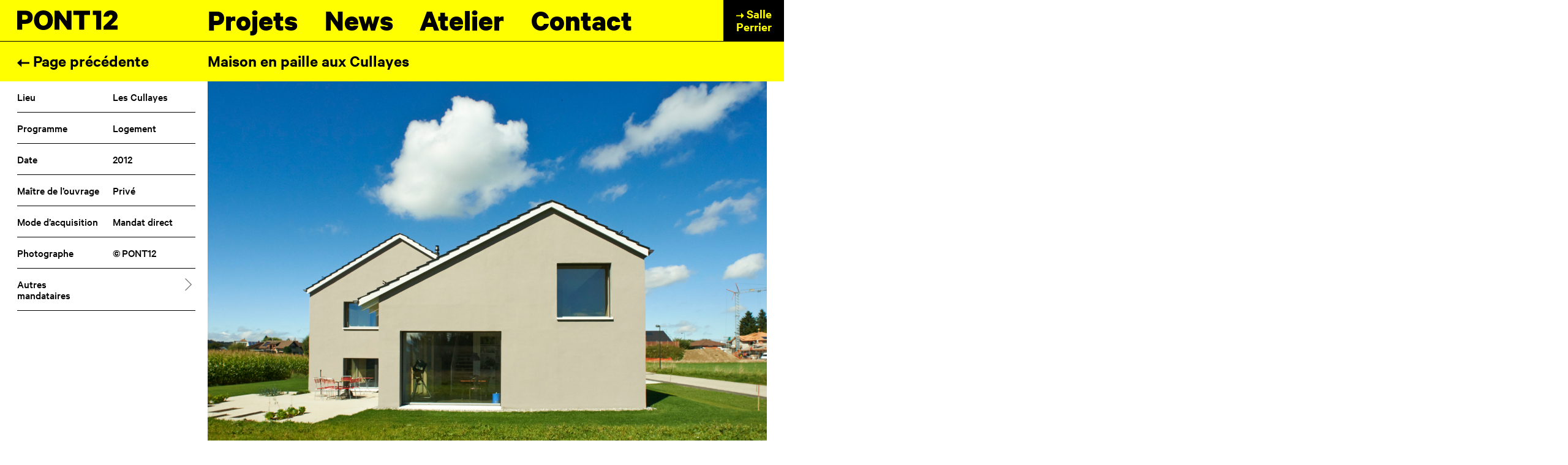

--- FILE ---
content_type: text/html; charset=UTF-8
request_url: https://pont12.ch/project/maison-en-paille-aux-cullayes/
body_size: 7726
content:
  <!doctype html>
  <html lang="fr_FR">
    <head>
      <meta charset="UTF-8"/>
      <meta name="description" content="">
      <meta http-equiv="Content-Type" content="text/html; charset=UTF-8"/>
      <meta http-equiv="X-UA-Compatible" content="IE=edge">
      <meta name="viewport" content="width=device-width, initial-scale=1">

      <title>Maison en paille aux Cullayes - Pont12 Architectes SA | EPFL SIA | Lausanne, Suisse | Pont12 Architectes SA | EPFL SIA | Lausanne, Suisse</title><link rel="preload" data-rocket-preload as="image" href="https://pont12.ch/wp-content/uploads/2023/04/0915-maison-paille-cullayes-exterieur-pont12-1-3000x0-c-default.jpg" fetchpriority="high">

      <link rel="apple-touch-icon" sizes="180x180" href="/apple-touch-icon.png">
      <link rel="icon" type="image/png" sizes="32x32" href="/favicon-32x32.png">
      <link rel="icon" type="image/png" sizes="16x16" href="/favicon-16x16.png">
      <link rel="manifest" href="/site.webmanifest">
      <link rel="mask-icon" href="/safari-pinned-tab.svg" color="#ffff00">
      <meta name="msapplication-TileColor" content="#ffff00">
      <meta name="theme-color" content="#ffff00">

      <meta name='robots' content='index, follow, max-image-preview:large, max-snippet:-1, max-video-preview:-1' />
	<style>img:is([sizes="auto" i], [sizes^="auto," i]) { contain-intrinsic-size: 3000px 1500px }</style>
	
	<!-- This site is optimized with the Yoast SEO plugin v25.3.1 - https://yoast.com/wordpress/plugins/seo/ -->
	<link rel="canonical" href="https://pont12.ch/project/maison-en-paille-aux-cullayes/" />
	<meta property="og:locale" content="fr_FR" />
	<meta property="og:type" content="article" />
	<meta property="og:title" content="Maison en paille aux Cullayes - Pont12 Architectes SA | EPFL SIA | Lausanne, Suisse" />
	<meta property="og:url" content="https://pont12.ch/project/maison-en-paille-aux-cullayes/" />
	<meta property="og:site_name" content="Pont12 Architectes SA | EPFL SIA | Lausanne, Suisse" />
	<meta property="article:modified_time" content="2023-09-26T14:38:35+00:00" />
	<meta name="twitter:card" content="summary_large_image" />
	<script type="application/ld+json" class="yoast-schema-graph">{"@context":"https://schema.org","@graph":[{"@type":"WebPage","@id":"https://pont12.ch/project/maison-en-paille-aux-cullayes/","url":"https://pont12.ch/project/maison-en-paille-aux-cullayes/","name":"Maison en paille aux Cullayes - Pont12 Architectes SA | EPFL SIA | Lausanne, Suisse","isPartOf":{"@id":"https://pont12.ch/#website"},"datePublished":"2012-04-27T09:15:24+00:00","dateModified":"2023-09-26T14:38:35+00:00","breadcrumb":{"@id":"https://pont12.ch/project/maison-en-paille-aux-cullayes/#breadcrumb"},"inLanguage":"fr-FR","potentialAction":[{"@type":"ReadAction","target":["https://pont12.ch/project/maison-en-paille-aux-cullayes/"]}]},{"@type":"BreadcrumbList","@id":"https://pont12.ch/project/maison-en-paille-aux-cullayes/#breadcrumb","itemListElement":[{"@type":"ListItem","position":1,"name":"Accueil","item":"https://pont12.ch/"},{"@type":"ListItem","position":2,"name":"Maison en paille aux Cullayes"}]},{"@type":"WebSite","@id":"https://pont12.ch/#website","url":"https://pont12.ch/","name":"Pont12 Architectes SA | EPFL SIA | Lausanne, Suisse","description":"","publisher":{"@id":"https://pont12.ch/#organization"},"potentialAction":[{"@type":"SearchAction","target":{"@type":"EntryPoint","urlTemplate":"https://pont12.ch/?s={search_term_string}"},"query-input":{"@type":"PropertyValueSpecification","valueRequired":true,"valueName":"search_term_string"}}],"inLanguage":"fr-FR"},{"@type":"Organization","@id":"https://pont12.ch/#organization","name":"Pont12 Architectes SA","alternateName":"Pont 12","url":"https://pont12.ch/","logo":{"@type":"ImageObject","inLanguage":"fr-FR","@id":"https://pont12.ch/#/schema/logo/image/","url":"https://pont12.ch/wp-content/uploads/2023/06/logo-pont12.svg","contentUrl":"https://pont12.ch/wp-content/uploads/2023/06/logo-pont12.svg","width":1,"height":1,"caption":"Pont12 Architectes SA"},"image":{"@id":"https://pont12.ch/#/schema/logo/image/"}}]}</script>
	<!-- / Yoast SEO plugin. -->



<style id='classic-theme-styles-inline-css' type='text/css'>
/*! This file is auto-generated */
.wp-block-button__link{color:#fff;background-color:#32373c;border-radius:9999px;box-shadow:none;text-decoration:none;padding:calc(.667em + 2px) calc(1.333em + 2px);font-size:1.125em}.wp-block-file__button{background:#32373c;color:#fff;text-decoration:none}
</style>
<link rel='stylesheet' id='hw-styles-css' defer href='https://pont12.ch/wp-content/themes/hanako-wp/dist/css/style-v2.css?ver=1' type='text/css' media='all' />
<script type="text/javascript" defer src="https://pont12.ch/wp-content/themes/hanako-wp/dist/js/runtime-v2.js?ver=1.0" id="hanako-runtime-js"></script>
<script type="text/javascript" defer src="https://pont12.ch/wp-content/themes/hanako-wp/dist/js/vendors-v2.js?ver=1.0" id="hanako-vendors-js"></script>
<script type="text/javascript" defer src="https://pont12.ch/wp-content/themes/hanako-wp/dist/js/bootstrap-v2.js?ver=1.0" id="hanako-bootstrap-js"></script>
<script type="text/javascript" defer src="https://pont12.ch/wp-content/themes/hanako-wp/dist/js/hanako-v2.js?ver=1.0" id="hanako-hanako-js"></script>
<script type="text/javascript" defer src="https://pont12.ch/wp-content/themes/hanako-wp/dist/js/main-v2.js?ver=1.0" id="hanako-main-js"></script>
<link rel="https://api.w.org/" href="https://pont12.ch/wp-json/" /><link rel="EditURI" type="application/rsd+xml" title="RSD" href="https://pont12.ch/xmlrpc.php?rsd" />
<meta name="generator" content="WordPress 6.8.3" />
<link rel='shortlink' href='https://pont12.ch/?p=1909' />
<link rel="alternate" title="oEmbed (JSON)" type="application/json+oembed" href="https://pont12.ch/wp-json/oembed/1.0/embed?url=https%3A%2F%2Fpont12.ch%2Fproject%2Fmaison-en-paille-aux-cullayes%2F" />
<link rel="alternate" title="oEmbed (XML)" type="text/xml+oembed" href="https://pont12.ch/wp-json/oembed/1.0/embed?url=https%3A%2F%2Fpont12.ch%2Fproject%2Fmaison-en-paille-aux-cullayes%2F&#038;format=xml" />

    <meta name="generator" content="WP Rocket 3.19.0.1" data-wpr-features="wpr_oci wpr_preload_links wpr_desktop" /></head>

    <body class="wp-singular project-template-default single single-project postid-1909 wp-theme-hanako-wp">
              <header class="bg-primary w-100">
  <div id="main-menu" class="h-100">
    <div class="container-fluid h-100">
      <div class="row h-100">
        <div class="col-lg-4 d-flex align-items-center">
          <a href="https://pont12.ch" id="site-logo">
            <img src="https://pont12.ch/wp-content/themes/hanako-wp/dist/assets/images/logo.svg" alt="Pont12 Architectes SA | EPFL SIA | Lausanne, Suisse" id="logo" class="d-block">
          </a>
        </div>
        <div class="col-11 d-none d-lg-flex">
          <menu class="d-flex m-0 p-0 fs-large fw-bold">
                                        <a href="https://pont12.ch/" class="d-flex align-items-center me-vw menu-item menu-item-type-post_type menu-item-object-page menu-item-home menu-item-26">Projets</a>
                                        <a href="https://pont12.ch/news/" class="d-flex align-items-center me-vw menu-item menu-item-type-post_type menu-item-object-page current_page_parent menu-item-27">News</a>
                                        <a href="https://pont12.ch/atelier/" class="d-flex align-items-center me-vw menu-item menu-item-type-post_type menu-item-object-page menu-item-28">Atelier</a>
                                        <a href="https://pont12.ch/contact/" class="d-flex align-items-center  menu-item menu-item-type-post_type menu-item-object-page menu-item-29">Contact</a>
                      </menu>
        </div>
      </div>
    </div>
    <div id="events-menu" class="bg-black text-primary">
      <div class="container-fluid h-100">
        <div class="row h-100">
          <div class="offset-lg-8 col-lg-4 d-flex align-items-lg-center fs-large fw-bold">
            <span class="span-fix">Salle Perrier</span>
            <a href="#events-menu" id="button-toggle-events-menu" class="button-toggle-menu button-toggle-menu-primary d-block d-lg-none">
              <span></span>
              <span></span>
              <span></span>
            </a>
          </div>
          <div class="col-lg-2 d-flex fs-regular-flexible fw-semibold">
                        <a href="https://pont12.ch/salle-perrier-programme/" class="d-flex align-items-center ">
              <span class="span-fix">Programme</span>
            </a>
          </div>
          <div class="col-lg-2 d-flex fs-regular-flexible fw-semibold">
                        <a href="https://pont12.ch/salle-perrier-presentation/" class="d-flex align-items-center ">
              <span class="span-fix">Présentation</span>
            </a>
          </div>
        </div>
      </div>
      <a href="https://pont12.ch" id="button-close-events" class="d-flex h-100 bg-primary px-20 px-lg-0 fs-regular-flexible fw-semibold">
        <span class="d-flex flex-lg-column align-items-center align-items-lg-start justify-content-between">
          <img src="https://pont12.ch/wp-content/themes/hanako-wp/dist/assets/images/arrow-black-left.svg" alt="" class="arrow d-inline-block">
          <img src="https://pont12.ch/wp-content/themes/hanako-wp/dist/assets/images/logo.svg" alt="" class="logo d-inline-block">
        </span>
      </a>
    </div>
    <a href="https://pont12.ch/salle-perrier-programme/" id="button-open-events" class="d-none d-lg-flex h-100 bg-black text-primary fs-regular-flexible fw-semibold">
      <span class="text-center span-fix">
        <img src="https://pont12.ch/wp-content/themes/hanako-wp/dist/assets/images/arrow-yellow-right.svg" alt="" class="arrow d-inline-block">
        Salle Perrier
      </span>
    </a>
    <a href="#mobile-menu" id="button-toggle-menu" class="button-toggle-menu d-block d-lg-none">
  <span></span>
  <span></span>
  <span></span>
</a>
<menu id="mobile-menu" class="d-lg-none m-0 px-20 bg-primary fs-large fw-bold">
  <div class="border-top"></div>
          <a href="https://pont12.ch/" class="d-flex align-items-center me-64 menu-item menu-item-type-post_type menu-item-object-page menu-item-home menu-item-26">
      <span class="span-fix">Projets</span>
    </a>
          <a href="https://pont12.ch/news/" class="d-flex align-items-center me-64 menu-item menu-item-type-post_type menu-item-object-page current_page_parent menu-item-27">
      <span class="span-fix">News</span>
    </a>
          <a href="https://pont12.ch/atelier/" class="d-flex align-items-center me-64 menu-item menu-item-type-post_type menu-item-object-page menu-item-28">
      <span class="span-fix">Atelier</span>
    </a>
          <a href="https://pont12.ch/contact/" class="d-flex align-items-center  menu-item menu-item-type-post_type menu-item-object-page menu-item-29">
      <span class="span-fix">Contact</span>
    </a>
    <a href="https://pont12.ch/salle-perrier-programme/" id="link-events" class="d-flex justify-content-between align-items-center px-20 bg-black text-primary">
    <span class="span-fix">Salle Perrier</span>
    <img src="https://pont12.ch/wp-content/themes/hanako-wp/dist/assets/images/arrow-yellow-right.svg" alt="" class="d-inline-block">
  </a>
</menu>
  </header>
          
      <div id="project" class="main-content light-gallery">
    <div id="project-header" class="w-100 border-top bg-primary">
      <div class="container-fluid h-100">
        <div class="row h-100">
          <div class="col-4 d-flex align-items-lg-end pt-10 pt-lg-0 pb-14 pb-xl-20">
            <a href="https://pont12.ch" id="btn-back" class="text-black">
              <img src="https://pont12.ch/wp-content/themes/hanako-wp/dist/assets/images/arrow-black-left.svg" alt="">
              <span class="d-none d-lg-inline">Page précédente</span>
            </a>
          </div>
          <div class="col-10 col-lg-12 d-flex align-items-lg-end pt-10 pt-lg-0 pb-14 pb-xl-20">Maison en paille aux Cullayes</div>
          <div class="col-2 d-lg-none text-end pt-10 pt-lg-0">
            <a href="#" id="btn-toggle-project-informations">i</a>
          </div>
        </div>
      </div>
    </div>
    <div class="container-fluid">
      <div class="row mb-20 mb-lg-28">
        <div id="project-informations" class="col-6 col-xl-4 bg-white fs-small">
                      <div class="row">
          <div class="col-8 py-16">Lieu</div>
      <div class="col-8 py-16">Les Cullayes</div>
        <div class="col-16">
      <div class="border-bottom"></div>
    </div>
  </div>
                      <div class="row">
          <div class="col-8 py-16">Programme</div>
      <div class="col-8 py-16">Logement</div>
        <div class="col-16">
      <div class="border-bottom"></div>
    </div>
  </div>
                      <div class="row">
          <div class="col-8 py-16">Date</div>
      <div class="col-8 py-16">2012</div>
        <div class="col-16">
      <div class="border-bottom"></div>
    </div>
  </div>
                      <div class="row">
          <div class="col-8 py-16">Maître de l’ouvrage</div>
      <div class="col-8 py-16">Privé</div>
        <div class="col-16">
      <div class="border-bottom"></div>
    </div>
  </div>
                      <div class="row">
          <div class="col-8 py-16">Mode d’acquisition</div>
      <div class="col-8 py-16">Mandat direct</div>
        <div class="col-16">
      <div class="border-bottom"></div>
    </div>
  </div>
                                                                                  <div class="row">
          <div class="col-8 py-16">Photographe</div>
      <div class="col-8 py-16">© PONT12</div>
        <div class="col-16">
      <div class="border-bottom"></div>
    </div>
  </div>
                                                                                                                <div class="row">
          <div class="col-8 pt-16">Autres mandataires</div>
      <div class="col-8 pt-16 d-flex pe-16 justify-content-end">
        <a href="#additional-informations" id="btn-toggle-additional-informations" data-bs-toggle="collapse"></a>
      </div>
      <div class="collapse" id="additional-informations">
        <div class="col-16 py-16">
                      <div class="row">
              <div class="col-8 py-8">Ingénieur civil</div>
              <div class="col-8 py-8">Normal Office Sàrl</div>
            </div>
                      <div class="row">
              <div class="col-8 py-8">Consultant paille&#8239;/&#8239;terre crue</div>
              <div class="col-8 py-8">CArPE Architectes</div>
            </div>
                  </div>
      </div>
      <div class="mb-16"></div>
        <div class="col-16">
      <div class="border-bottom"></div>
    </div>
  </div>
                            </div>
        <div class="col-lg-10 col-xl-12 pt-20 pt-lg-0">
          <div class="ratio light-gallery-image" style="--bs-aspect-ratio: 66.72100605496%;" data-src="https://pont12.ch/wp-content/uploads/2023/04/0915-maison-paille-cullayes-exterieur-pont12-1-3000x0-c-default.jpg"><img data-hw-src="https://pont12.ch/wp-content/uploads/2023/04/0915-maison-paille-cullayes-exterieur-pont12-1-3000x0-c-default.jpg" class="d-block w-100" title="0915-maison_paille_cullayes-exterieur-©PONT12-1" alt=""></div>
        </div>
      </div>
                              <div class="row module-text-images mb-20 mb-lg-0">
  <div class="col-text col-md-10 col-lg-6 col-xl-4 order-0 order-lg-1 offset-lg-2 offset-xl-4">
            <div class="text fs-small mb-20"><p>La volonté du client était d’habiter une maison la plus écologique possible, tant au niveau de la construction que de la consommation énergétique. L’enjeu a été de faire cohabiter une technique constructive expérimentale et contraignante avec une volonté d’un habitat contemporain aux articulations spatiales complexes. Le choix de la paille présente de nombreuses qualités et avantages lorsqu’elle est employée avec des enduits à base de terre crue ou de chaux (énergie grise minime, respiration du mur, humidité de l’air optimale, pas de dégagements de polluants à l’intérieur, durabilité, capacité isolante élevée, etc.).</p>
</div>
  </div>
  <div class="col-lg-8 project-images order-1 order-lg-0">
                            <div class="ratio  bg-white light-gallery-image" style="--bs-aspect-ratio: 66.75%;" data-src="https://pont12.ch/wp-content/uploads/2023/04/0915-maison-paille-cullayes-interieur-pont12-2-3000x0-c-default.jpg"><img data-hw-src="https://pont12.ch/wp-content/uploads/2023/04/0915-maison-paille-cullayes-interieur-pont12-2-3000x0-c-default.jpg" class="d-block w-100" title="0915-maison_paille_cullayes-interieur-©PONT12-2" alt=""></div>
                            
            </div>
</div>
                              <div class="row module-text-images mb-20 mb-lg-0">
  <div class="col-text col-md-10 col-lg-6 col-xl-4 order-0">
            <div class="text fs-small mb-20"><p>La technique de la paille porteuse implique l’utilisation de bottes de 80cm d’épaisseur. Grâce à cette dimension d’isolant, ce procédé place la maison dans le rang des maisons passives. Ce faisant, le projet participe au débat sur la construction de demain. L’intérêt est bien réel à une époque où la crise énergétique commence à avoir un réel impact sur nos modes de vie. Au final, la maison remplit son rôle en offrant des espaces de vie de qualité et lumineux tout en intégrant les contraintes écologiques fortes demandées par le maître d’ouvrage.</p>
</div>
  </div>
  <div class="col-lg-8 project-images order-1 offset-lg-2 offset-xl-4 d-flex justify-content-end">
                            <div class="ratio  bg-white light-gallery-image" style="--bs-aspect-ratio: 66.75%;" data-src="https://pont12.ch/wp-content/uploads/2023/04/0915-maison-paille-cullayes-interieur-pont12-3-3000x0-c-default.jpg"><img data-hw-src="https://pont12.ch/wp-content/uploads/2023/04/0915-maison-paille-cullayes-interieur-pont12-3-3000x0-c-default.jpg" class="d-block w-100" title="0915-maison_paille_cullayes-interieur-©PONT12-3" alt=""></div>
                            
            </div>
</div>
                              <div class="row module-text-images mb-20 mb-lg-0">
  <div class="col-text col-md-10 col-lg-6 col-xl-4 order-0 order-lg-1 offset-lg-2 offset-xl-4">
            <div class="text fs-small mb-20"></div>
  </div>
  <div class="col-lg-8 project-images order-1 order-lg-0">
                            <div class="ratio pw-75 bg-white light-gallery-image" style="--bs-aspect-ratio: 150.26666666667%;" data-src="https://pont12.ch/wp-content/uploads/2012/04/0915-maison-paille-cullayes-interieur-pont12-4-3000x0-c-default.jpg"><img data-hw-src="https://pont12.ch/wp-content/uploads/2012/04/0915-maison-paille-cullayes-interieur-pont12-4-3000x0-c-default.jpg" class="d-block w-100" title="0915-maison_paille_cullayes-interieur-©PONT12_4" alt=""></div>
                            
            </div>
</div>
                              <div class="row module-text-images mb-20 mb-lg-0">
  <div class="col-text col-md-10 col-lg-6 col-xl-4 order-0">
            <div class="text fs-small mb-20"></div>
  </div>
  <div class="col-lg-8 project-images order-1 offset-lg-2 offset-xl-4 d-flex justify-content-end">
                            <div class="ratio  bg-white light-gallery-image" style="--bs-aspect-ratio: 75.014560279557%;" data-src="https://pont12.ch/wp-content/uploads/2023/04/0915-maison-paille-cullayes-isolation-paille-pont12-5-3000x0-c-default.jpg"><img data-hw-src="https://pont12.ch/wp-content/uploads/2023/04/0915-maison-paille-cullayes-isolation-paille-pont12-5-3000x0-c-default.jpg" class="d-block w-100" title="0915-maison_paille_cullayes-isolation_paille-©PONT12-5" alt=""></div>
                            
            </div>
</div>
                              <div class="module-images row my-20 my-lg-28">
      <div class="col-lg-8 project-images">
                                      <div class="ratio pw-100 bg-white light-gallery-image" style="--bs-aspect-ratio: 70.695553021665%;" data-src="https://pont12.ch/wp-content/uploads/2023/04/0915-maison-paille-cullayes-plan-rez-3000x0-c-default.png"><img data-hw-src="https://pont12.ch/wp-content/uploads/2023/04/0915-maison-paille-cullayes-plan-rez-3000x0-c-default.png" class="d-block w-100" title="0915-maison_paille_cullayes-plan-rez" alt=""></div>
                  <p class="my-8 my-lg-28 fs-small">Rez-de-chaussée</p>
                                              <div class="ratio pw-100 bg-white light-gallery-image" style="--bs-aspect-ratio: 70.695553021665%;" data-src="https://pont12.ch/wp-content/uploads/2023/04/0915-maison-paille-cullayes-plan-etage-3000x0-c-default.png"><img data-hw-src="https://pont12.ch/wp-content/uploads/2023/04/0915-maison-paille-cullayes-plan-etage-3000x0-c-default.png" class="d-block w-100" title="0915-maison_paille_cullayes-plan-etage" alt=""></div>
                  <p class="my-8 my-lg-28 fs-small">Étage</p>
                  </div>
      <div class="col-lg-8 project-images">
          </div>
  </div>

                              <div class="row module-text-images mb-20 mb-lg-0">
  <div class="col-text col-md-10 col-lg-6 col-xl-4 order-0">
            <div class="text fs-small mb-20"><p>&nbsp;</p>
<p>0915</p>
<p>&nbsp;</p>
</div>
  </div>
  <div class="col-lg-8 project-images order-1 offset-lg-2 offset-xl-4 d-flex justify-content-end">
      </div>
</div>
      
                </div>
  </div>

          <div id="events-wrapper" class="d-none d-lg-block">
  <div class="content bg-black"></div>
  <div id="spinner" class="d-none">
    <div class="spinner-border text-light" role="status">
      <span class="visually-hidden">Loading...</span>
    </div>
  </div>
</div>
        <script type="speculationrules">
{"prefetch":[{"source":"document","where":{"and":[{"href_matches":"\/*"},{"not":{"href_matches":["\/wp-*.php","\/wp-admin\/*","\/wp-content\/uploads\/*","\/wp-content\/*","\/wp-content\/plugins\/*","\/wp-content\/themes\/hanako-wp\/*","\/*\\?(.+)"]}},{"not":{"selector_matches":"a[rel~=\"nofollow\"]"}},{"not":{"selector_matches":".no-prefetch, .no-prefetch a"}}]},"eagerness":"conservative"}]}
</script>
<!-- Matomo --><script>
(function () {
function initTracking() {
var _paq = window._paq = window._paq || [];
_paq.push(['trackPageView']);_paq.push(['enableLinkTracking']);_paq.push(['alwaysUseSendBeacon']);_paq.push(['setTrackerUrl', "\/\/pont12.ch\/wp-content\/plugins\/matomo\/app\/matomo.php"]);_paq.push(['setSiteId', '1']);var d=document, g=d.createElement('script'), s=d.getElementsByTagName('script')[0];
g.type='text/javascript'; g.async=true; g.src="\/\/pont12.ch\/wp-content\/uploads\/matomo\/matomo.js"; s.parentNode.insertBefore(g,s);
}
if (document.prerendering) {
	document.addEventListener('prerenderingchange', initTracking, {once: true});
} else {
	initTracking();
}
})();
</script>
<!-- End Matomo Code --><script type="text/javascript" id="rocket-browser-checker-js-after">
/* <![CDATA[ */
"use strict";var _createClass=function(){function defineProperties(target,props){for(var i=0;i<props.length;i++){var descriptor=props[i];descriptor.enumerable=descriptor.enumerable||!1,descriptor.configurable=!0,"value"in descriptor&&(descriptor.writable=!0),Object.defineProperty(target,descriptor.key,descriptor)}}return function(Constructor,protoProps,staticProps){return protoProps&&defineProperties(Constructor.prototype,protoProps),staticProps&&defineProperties(Constructor,staticProps),Constructor}}();function _classCallCheck(instance,Constructor){if(!(instance instanceof Constructor))throw new TypeError("Cannot call a class as a function")}var RocketBrowserCompatibilityChecker=function(){function RocketBrowserCompatibilityChecker(options){_classCallCheck(this,RocketBrowserCompatibilityChecker),this.passiveSupported=!1,this._checkPassiveOption(this),this.options=!!this.passiveSupported&&options}return _createClass(RocketBrowserCompatibilityChecker,[{key:"_checkPassiveOption",value:function(self){try{var options={get passive(){return!(self.passiveSupported=!0)}};window.addEventListener("test",null,options),window.removeEventListener("test",null,options)}catch(err){self.passiveSupported=!1}}},{key:"initRequestIdleCallback",value:function(){!1 in window&&(window.requestIdleCallback=function(cb){var start=Date.now();return setTimeout(function(){cb({didTimeout:!1,timeRemaining:function(){return Math.max(0,50-(Date.now()-start))}})},1)}),!1 in window&&(window.cancelIdleCallback=function(id){return clearTimeout(id)})}},{key:"isDataSaverModeOn",value:function(){return"connection"in navigator&&!0===navigator.connection.saveData}},{key:"supportsLinkPrefetch",value:function(){var elem=document.createElement("link");return elem.relList&&elem.relList.supports&&elem.relList.supports("prefetch")&&window.IntersectionObserver&&"isIntersecting"in IntersectionObserverEntry.prototype}},{key:"isSlowConnection",value:function(){return"connection"in navigator&&"effectiveType"in navigator.connection&&("2g"===navigator.connection.effectiveType||"slow-2g"===navigator.connection.effectiveType)}}]),RocketBrowserCompatibilityChecker}();
/* ]]> */
</script>
<script type="text/javascript" id="rocket-preload-links-js-extra">
/* <![CDATA[ */
var RocketPreloadLinksConfig = {"excludeUris":"\/(?:.+\/)?feed(?:\/(?:.+\/?)?)?$|\/(?:.+\/)?embed\/|\/(index.php\/)?(.*)wp-json(\/.*|$)|\/refer\/|\/go\/|\/recommend\/|\/recommends\/","usesTrailingSlash":"1","imageExt":"jpg|jpeg|gif|png|tiff|bmp|webp|avif|pdf|doc|docx|xls|xlsx|php","fileExt":"jpg|jpeg|gif|png|tiff|bmp|webp|avif|pdf|doc|docx|xls|xlsx|php|html|htm","siteUrl":"https:\/\/pont12.ch","onHoverDelay":"100","rateThrottle":"3"};
/* ]]> */
</script>
<script type="text/javascript" id="rocket-preload-links-js-after">
/* <![CDATA[ */
(function() {
"use strict";var r="function"==typeof Symbol&&"symbol"==typeof Symbol.iterator?function(e){return typeof e}:function(e){return e&&"function"==typeof Symbol&&e.constructor===Symbol&&e!==Symbol.prototype?"symbol":typeof e},e=function(){function i(e,t){for(var n=0;n<t.length;n++){var i=t[n];i.enumerable=i.enumerable||!1,i.configurable=!0,"value"in i&&(i.writable=!0),Object.defineProperty(e,i.key,i)}}return function(e,t,n){return t&&i(e.prototype,t),n&&i(e,n),e}}();function i(e,t){if(!(e instanceof t))throw new TypeError("Cannot call a class as a function")}var t=function(){function n(e,t){i(this,n),this.browser=e,this.config=t,this.options=this.browser.options,this.prefetched=new Set,this.eventTime=null,this.threshold=1111,this.numOnHover=0}return e(n,[{key:"init",value:function(){!this.browser.supportsLinkPrefetch()||this.browser.isDataSaverModeOn()||this.browser.isSlowConnection()||(this.regex={excludeUris:RegExp(this.config.excludeUris,"i"),images:RegExp(".("+this.config.imageExt+")$","i"),fileExt:RegExp(".("+this.config.fileExt+")$","i")},this._initListeners(this))}},{key:"_initListeners",value:function(e){-1<this.config.onHoverDelay&&document.addEventListener("mouseover",e.listener.bind(e),e.listenerOptions),document.addEventListener("mousedown",e.listener.bind(e),e.listenerOptions),document.addEventListener("touchstart",e.listener.bind(e),e.listenerOptions)}},{key:"listener",value:function(e){var t=e.target.closest("a"),n=this._prepareUrl(t);if(null!==n)switch(e.type){case"mousedown":case"touchstart":this._addPrefetchLink(n);break;case"mouseover":this._earlyPrefetch(t,n,"mouseout")}}},{key:"_earlyPrefetch",value:function(t,e,n){var i=this,r=setTimeout(function(){if(r=null,0===i.numOnHover)setTimeout(function(){return i.numOnHover=0},1e3);else if(i.numOnHover>i.config.rateThrottle)return;i.numOnHover++,i._addPrefetchLink(e)},this.config.onHoverDelay);t.addEventListener(n,function e(){t.removeEventListener(n,e,{passive:!0}),null!==r&&(clearTimeout(r),r=null)},{passive:!0})}},{key:"_addPrefetchLink",value:function(i){return this.prefetched.add(i.href),new Promise(function(e,t){var n=document.createElement("link");n.rel="prefetch",n.href=i.href,n.onload=e,n.onerror=t,document.head.appendChild(n)}).catch(function(){})}},{key:"_prepareUrl",value:function(e){if(null===e||"object"!==(void 0===e?"undefined":r(e))||!1 in e||-1===["http:","https:"].indexOf(e.protocol))return null;var t=e.href.substring(0,this.config.siteUrl.length),n=this._getPathname(e.href,t),i={original:e.href,protocol:e.protocol,origin:t,pathname:n,href:t+n};return this._isLinkOk(i)?i:null}},{key:"_getPathname",value:function(e,t){var n=t?e.substring(this.config.siteUrl.length):e;return n.startsWith("/")||(n="/"+n),this._shouldAddTrailingSlash(n)?n+"/":n}},{key:"_shouldAddTrailingSlash",value:function(e){return this.config.usesTrailingSlash&&!e.endsWith("/")&&!this.regex.fileExt.test(e)}},{key:"_isLinkOk",value:function(e){return null!==e&&"object"===(void 0===e?"undefined":r(e))&&(!this.prefetched.has(e.href)&&e.origin===this.config.siteUrl&&-1===e.href.indexOf("?")&&-1===e.href.indexOf("#")&&!this.regex.excludeUris.test(e.href)&&!this.regex.images.test(e.href))}}],[{key:"run",value:function(){"undefined"!=typeof RocketPreloadLinksConfig&&new n(new RocketBrowserCompatibilityChecker({capture:!0,passive:!0}),RocketPreloadLinksConfig).init()}}]),n}();t.run();
}());
/* ]]> */
</script>

  <script>var rocket_beacon_data = {"ajax_url":"https:\/\/pont12.ch\/wp-admin\/admin-ajax.php","nonce":"598e0809fb","url":"https:\/\/pont12.ch\/project\/maison-en-paille-aux-cullayes","is_mobile":false,"width_threshold":1600,"height_threshold":700,"delay":500,"debug":null,"status":{"atf":true,"lrc":false,"preconnect_external_domain":true},"elements":"img, video, picture, p, main, div, li, svg, section, header, span","lrc_threshold":1800,"preconnect_external_domain_elements":["link","script","iframe"],"preconnect_external_domain_exclusions":["static.cloudflareinsights.com","rel=\"profile\"","rel=\"preconnect\"","rel=\"dns-prefetch\"","rel=\"icon\""]}</script><script data-name="wpr-wpr-beacon" src='https://pont12.ch/wp-content/plugins/wp-rocket/assets/js/wpr-beacon.min.js' async></script></body>
</html>

<!-- This website is like a Rocket, isn't it? Performance optimized by WP Rocket. Learn more: https://wp-rocket.me - Debug: cached@1769887648 -->

--- FILE ---
content_type: text/css; charset=utf-8
request_url: https://pont12.ch/wp-content/themes/hanako-wp/dist/css/style-v2.css?ver=1
body_size: 26798
content:
.has-transition{transition:all .5s cubic-bezier(.23,1,.32,1)}.has-transition-1000{transition:all 1s cubic-bezier(.23,1,.32,1)}:root{--bs-blue:#0d6efd;--bs-indigo:#6610f2;--bs-purple:#6f42c1;--bs-pink:#d63384;--bs-red:#dc3545;--bs-orange:#fd7e14;--bs-yellow:#ff0;--bs-green:#198754;--bs-teal:#20c997;--bs-cyan:#0dcaf0;--bs-black:#000;--bs-white:#fff;--bs-gray:#6c757d;--bs-gray-dark:#343a40;--bs-gray-100:#f8f8f8;--bs-gray-200:#e9ecef;--bs-gray-300:#dee2e6;--bs-gray-400:#ced4da;--bs-gray-500:#adb5bd;--bs-gray-600:#6c757d;--bs-gray-700:#495057;--bs-gray-800:#343a40;--bs-gray-900:#212529;--bs-primary:#ff0;--bs-secondary:#6c757d;--bs-success:#198754;--bs-info:#0dcaf0;--bs-warning:#ff0;--bs-danger:#dc3545;--bs-light:#f8f8f8;--bs-dark:#212529;--bs-gray:#707070;--bs-primary-rgb:255,255,0;--bs-secondary-rgb:108,117,125;--bs-success-rgb:25,135,84;--bs-info-rgb:13,202,240;--bs-warning-rgb:255,255,0;--bs-danger-rgb:220,53,69;--bs-light-rgb:248,248,248;--bs-dark-rgb:33,37,41;--bs-gray-rgb:112,112,112;--bs-white-rgb:255,255,255;--bs-black-rgb:0,0,0;--bs-body-color-rgb:0,0,0;--bs-body-bg-rgb:255,255,255;--bs-font-sans-serif:"Calibre",sans-serif,"Apple Color Emoji","Segoe UI Emoji","Segoe UI Symbol","Noto Color Emoji";--bs-font-monospace:SFMono-Regular,Menlo,Monaco,Consolas,"Liberation Mono","Courier New",monospace;--bs-gradient:linear-gradient(180deg,hsla(0,0%,100%,.15),hsla(0,0%,100%,0));--bs-body-font-family:var(--bs-font-sans-serif);--bs-body-font-size:1rem;--bs-body-font-weight:500;--bs-body-line-height:1.5;--bs-body-color:#000;--bs-body-bg:#fff;--bs-border-width:1px;--bs-border-style:solid;--bs-border-color:#000;--bs-border-color-translucent:rgba(0,0,0,.175);--bs-border-radius:0.375rem;--bs-border-radius-sm:0.25rem;--bs-border-radius-lg:0.5rem;--bs-border-radius-xl:1rem;--bs-border-radius-2xl:2rem;--bs-border-radius-pill:50rem;--bs-link-color:#000;--bs-link-hover-color:#000;--bs-code-color:#d63384;--bs-highlight-bg:#ffc}*,:after,:before{box-sizing:border-box}body{background-color:var(--bs-body-bg);color:var(--bs-body-color);font-family:var(--bs-body-font-family);font-size:var(--bs-body-font-size);font-weight:var(--bs-body-font-weight);line-height:var(--bs-body-line-height);margin:0;text-align:var(--bs-body-text-align);-webkit-text-size-adjust:100%;-webkit-tap-highlight-color:rgba(0,0,0,0)}hr{border:0;border-top:1px solid;color:inherit;margin:1rem 0;opacity:.25}.h1,.h2,.h3,.h4,.h5,.h6,h1,h2,h3,h4,h5,h6{font-weight:500;line-height:1.2;margin-bottom:.5rem;margin-top:0}.h1,h1{font-size:calc(1.375rem + 1.5vw)}@media(min-width:1200px){.h1,h1{font-size:2.5rem}}.h2,h2{font-size:calc(1.325rem + .9vw)}@media(min-width:1200px){.h2,h2{font-size:2rem}}.h3,h3{font-size:calc(1.3rem + .6vw)}@media(min-width:1200px){.h3,h3{font-size:1.75rem}}.h4,h4{font-size:calc(1.275rem + .3vw)}@media(min-width:1200px){.h4,h4{font-size:1.5rem}}.h5,h5{font-size:1.25rem}.h6,h6{font-size:1rem}p{margin-bottom:1rem;margin-top:0}abbr[title]{cursor:help;-webkit-text-decoration:underline dotted;text-decoration:underline dotted;-webkit-text-decoration-skip-ink:none;text-decoration-skip-ink:none}address{font-style:normal;line-height:inherit;margin-bottom:1rem}ol,ul{padding-left:2rem}dl,ol,ul{margin-bottom:1rem;margin-top:0}ol ol,ol ul,ul ol,ul ul{margin-bottom:0}dt{font-weight:700}dd{margin-bottom:.5rem;margin-left:0}blockquote{margin:0 0 1rem}b,strong{font-weight:bolder}.small,small{font-size:.875em}.mark,mark{background-color:var(--bs-highlight-bg);padding:.1875em}sub,sup{font-size:.75em;line-height:0;position:relative;vertical-align:baseline}sub{bottom:-.25em}sup{top:-.5em}a{color:var(--bs-link-color);text-decoration:none}a:hover{color:var(--bs-link-hover-color)}a:not([href]):not([class]),a:not([href]):not([class]):hover{color:inherit;text-decoration:none}code,kbd,pre,samp{font-family:var(--bs-font-monospace);font-size:1em}pre{display:block;font-size:.875em;margin-bottom:1rem;margin-top:0;overflow:auto}pre code{color:inherit;font-size:inherit;word-break:normal}code{color:var(--bs-code-color);font-size:.875em;word-wrap:break-word}a>code{color:inherit}kbd{background-color:var(--bs-body-color);border-radius:.25rem;color:var(--bs-body-bg);font-size:.875em;padding:.1875rem .375rem}kbd kbd{font-size:1em;padding:0}figure{margin:0 0 1rem}img,svg{vertical-align:middle}table{border-collapse:collapse;caption-side:bottom}caption{color:#6c757d;padding-bottom:.5rem;padding-top:.5rem;text-align:left}th{text-align:inherit;text-align:-webkit-match-parent}tbody,td,tfoot,th,thead,tr{border:0 solid;border-color:inherit}label{display:inline-block}button{border-radius:0}button:focus:not(:focus-visible){outline:0}button,input,optgroup,select,textarea{font-family:inherit;font-size:inherit;line-height:inherit;margin:0}button,select{text-transform:none}[role=button]{cursor:pointer}select{word-wrap:normal}select:disabled{opacity:1}[list]:not([type=date]):not([type=datetime-local]):not([type=month]):not([type=week]):not([type=time])::-webkit-calendar-picker-indicator{display:none!important}[type=button],[type=reset],[type=submit],button{-webkit-appearance:button}[type=button]:not(:disabled),[type=reset]:not(:disabled),[type=submit]:not(:disabled),button:not(:disabled){cursor:pointer}::-moz-focus-inner{border-style:none;padding:0}textarea{resize:vertical}fieldset{border:0;margin:0;min-width:0;padding:0}legend{float:left;font-size:calc(1.275rem + .3vw);line-height:inherit;margin-bottom:.5rem;padding:0;width:100%}@media(min-width:1200px){legend{font-size:1.5rem}}legend+*{clear:left}::-webkit-datetime-edit-day-field,::-webkit-datetime-edit-fields-wrapper,::-webkit-datetime-edit-hour-field,::-webkit-datetime-edit-minute,::-webkit-datetime-edit-month-field,::-webkit-datetime-edit-text,::-webkit-datetime-edit-year-field{padding:0}::-webkit-inner-spin-button{height:auto}[type=search]{-webkit-appearance:textfield;outline-offset:-2px}::-webkit-search-decoration{-webkit-appearance:none}::-webkit-color-swatch-wrapper{padding:0}::file-selector-button{-webkit-appearance:button;font:inherit}output{display:inline-block}iframe{border:0}summary{cursor:pointer;display:list-item}progress{vertical-align:baseline}[hidden]{display:none!important}.lead{font-size:1.25rem;font-weight:300}.display-1{font-size:calc(1.625rem + 4.5vw);font-weight:300;line-height:1.2}@media(min-width:1200px){.display-1{font-size:5rem}}.display-2{font-size:calc(1.575rem + 3.9vw);font-weight:300;line-height:1.2}@media(min-width:1200px){.display-2{font-size:4.5rem}}.display-3{font-size:calc(1.525rem + 3.3vw);font-weight:300;line-height:1.2}@media(min-width:1200px){.display-3{font-size:4rem}}.display-4{font-size:calc(1.475rem + 2.7vw);font-weight:300;line-height:1.2}@media(min-width:1200px){.display-4{font-size:3.5rem}}.display-5{font-size:calc(1.425rem + 2.1vw);font-weight:300;line-height:1.2}@media(min-width:1200px){.display-5{font-size:3rem}}.display-6{font-size:calc(1.375rem + 1.5vw);font-weight:300;line-height:1.2}@media(min-width:1200px){.display-6{font-size:2.5rem}}.list-inline,.list-unstyled{list-style:none;padding-left:0}.list-inline-item{display:inline-block}.list-inline-item:not(:last-child){margin-right:.5rem}.initialism{font-size:.875em;text-transform:uppercase}.blockquote{font-size:1.25rem;margin-bottom:1rem}.blockquote>:last-child{margin-bottom:0}.blockquote-footer{color:#6c757d;font-size:.875em;margin-bottom:1rem;margin-top:-1rem}.blockquote-footer:before{content:"— "}.container,.container-fluid,.container-lg,.container-md,.container-sm,.container-xl,.container-xxl{--bs-gutter-x:40px;--bs-gutter-y:0;margin-left:auto;margin-right:auto;padding-left:calc(var(--bs-gutter-x)*.5);padding-right:calc(var(--bs-gutter-x)*.5);width:100%}@media(min-width:576px){.container,.container-sm{max-width:540px}}@media(min-width:768px){.container,.container-md,.container-sm{max-width:720px}}@media(min-width:992px){.container,.container-lg,.container-md,.container-sm{max-width:960px}}@media(min-width:1200px){.container,.container-lg,.container-md,.container-sm,.container-xl{max-width:1000px}}@media(min-width:1600px){.container,.container-lg,.container-md,.container-sm,.container-xl,.container-xxl{max-width:1520px}}.row{--bs-gutter-x:20px;--bs-gutter-y:0;display:flex;flex-wrap:wrap;margin-left:calc(var(--bs-gutter-x)*-.5);margin-right:calc(var(--bs-gutter-x)*-.5);margin-top:calc(var(--bs-gutter-y)*-1)}.row>*{flex-shrink:0;margin-top:var(--bs-gutter-y);max-width:100%;padding-left:calc(var(--bs-gutter-x)*.5);padding-right:calc(var(--bs-gutter-x)*.5);width:100%}.col{flex:1 0 0%}.row-cols-auto>*{flex:0 0 auto;width:auto}.row-cols-1>*{flex:0 0 auto;width:100%}.row-cols-2>*{flex:0 0 auto;width:50%}.row-cols-3>*{flex:0 0 auto;width:33.3333333333%}.row-cols-4>*{flex:0 0 auto;width:25%}.row-cols-5>*{flex:0 0 auto;width:20%}.row-cols-6>*{flex:0 0 auto;width:16.6666666667%}.col-auto{flex:0 0 auto;width:auto}.col-1{flex:0 0 auto;width:6.25%}.col-2{flex:0 0 auto;width:12.5%}.col-3{flex:0 0 auto;width:18.75%}.col-4{flex:0 0 auto;width:25%}.col-5{flex:0 0 auto;width:31.25%}.col-6{flex:0 0 auto;width:37.5%}.col-7{flex:0 0 auto;width:43.75%}.col-8{flex:0 0 auto;width:50%}.col-9{flex:0 0 auto;width:56.25%}.col-10{flex:0 0 auto;width:62.5%}.col-11{flex:0 0 auto;width:68.75%}.col-12{flex:0 0 auto;width:75%}.col-13{flex:0 0 auto;width:81.25%}.col-14{flex:0 0 auto;width:87.5%}.col-15{flex:0 0 auto;width:93.75%}.col-16{flex:0 0 auto;width:100%}.offset-1{margin-left:6.25%}.offset-2{margin-left:12.5%}.offset-3{margin-left:18.75%}.offset-4{margin-left:25%}.offset-5{margin-left:31.25%}.offset-6{margin-left:37.5%}.offset-7{margin-left:43.75%}.offset-8{margin-left:50%}.offset-9{margin-left:56.25%}.offset-10{margin-left:62.5%}.offset-11{margin-left:68.75%}.offset-12{margin-left:75%}.offset-13{margin-left:81.25%}.offset-14{margin-left:87.5%}.offset-15{margin-left:93.75%}.g-0,.gx-0{--bs-gutter-x:0}.g-0,.gy-0{--bs-gutter-y:0}.g-2,.gx-2{--bs-gutter-x:2px}.g-2,.gy-2{--bs-gutter-y:2px}.g-8,.gx-8{--bs-gutter-x:8px}.g-8,.gy-8{--bs-gutter-y:8px}.g-10,.gx-10{--bs-gutter-x:10px}.g-10,.gy-10{--bs-gutter-y:10px}.g-14,.gx-14{--bs-gutter-x:14px}.g-14,.gy-14{--bs-gutter-y:14px}.g-16,.gx-16{--bs-gutter-x:16px}.g-16,.gy-16{--bs-gutter-y:16px}.g-20,.gx-20{--bs-gutter-x:20px}.g-20,.gy-20{--bs-gutter-y:20px}.g-24,.gx-24{--bs-gutter-x:24px}.g-24,.gy-24{--bs-gutter-y:24px}.g-28,.gx-28{--bs-gutter-x:28px}.g-28,.gy-28{--bs-gutter-y:28px}.g-36,.gx-36{--bs-gutter-x:36px}.g-36,.gy-36{--bs-gutter-y:36px}.g-40,.gx-40{--bs-gutter-x:40px}.g-40,.gy-40{--bs-gutter-y:40px}.g-64,.gx-64{--bs-gutter-x:64px}.g-64,.gy-64{--bs-gutter-y:64px}@media(min-width:576px){.col-sm{flex:1 0 0%}.row-cols-sm-auto>*{flex:0 0 auto;width:auto}.row-cols-sm-1>*{flex:0 0 auto;width:100%}.row-cols-sm-2>*{flex:0 0 auto;width:50%}.row-cols-sm-3>*{flex:0 0 auto;width:33.3333333333%}.row-cols-sm-4>*{flex:0 0 auto;width:25%}.row-cols-sm-5>*{flex:0 0 auto;width:20%}.row-cols-sm-6>*{flex:0 0 auto;width:16.6666666667%}.col-sm-auto{flex:0 0 auto;width:auto}.col-sm-1{flex:0 0 auto;width:6.25%}.col-sm-2{flex:0 0 auto;width:12.5%}.col-sm-3{flex:0 0 auto;width:18.75%}.col-sm-4{flex:0 0 auto;width:25%}.col-sm-5{flex:0 0 auto;width:31.25%}.col-sm-6{flex:0 0 auto;width:37.5%}.col-sm-7{flex:0 0 auto;width:43.75%}.col-sm-8{flex:0 0 auto;width:50%}.col-sm-9{flex:0 0 auto;width:56.25%}.col-sm-10{flex:0 0 auto;width:62.5%}.col-sm-11{flex:0 0 auto;width:68.75%}.col-sm-12{flex:0 0 auto;width:75%}.col-sm-13{flex:0 0 auto;width:81.25%}.col-sm-14{flex:0 0 auto;width:87.5%}.col-sm-15{flex:0 0 auto;width:93.75%}.col-sm-16{flex:0 0 auto;width:100%}.offset-sm-0{margin-left:0}.offset-sm-1{margin-left:6.25%}.offset-sm-2{margin-left:12.5%}.offset-sm-3{margin-left:18.75%}.offset-sm-4{margin-left:25%}.offset-sm-5{margin-left:31.25%}.offset-sm-6{margin-left:37.5%}.offset-sm-7{margin-left:43.75%}.offset-sm-8{margin-left:50%}.offset-sm-9{margin-left:56.25%}.offset-sm-10{margin-left:62.5%}.offset-sm-11{margin-left:68.75%}.offset-sm-12{margin-left:75%}.offset-sm-13{margin-left:81.25%}.offset-sm-14{margin-left:87.5%}.offset-sm-15{margin-left:93.75%}.g-sm-0,.gx-sm-0{--bs-gutter-x:0}.g-sm-0,.gy-sm-0{--bs-gutter-y:0}.g-sm-2,.gx-sm-2{--bs-gutter-x:2px}.g-sm-2,.gy-sm-2{--bs-gutter-y:2px}.g-sm-8,.gx-sm-8{--bs-gutter-x:8px}.g-sm-8,.gy-sm-8{--bs-gutter-y:8px}.g-sm-10,.gx-sm-10{--bs-gutter-x:10px}.g-sm-10,.gy-sm-10{--bs-gutter-y:10px}.g-sm-14,.gx-sm-14{--bs-gutter-x:14px}.g-sm-14,.gy-sm-14{--bs-gutter-y:14px}.g-sm-16,.gx-sm-16{--bs-gutter-x:16px}.g-sm-16,.gy-sm-16{--bs-gutter-y:16px}.g-sm-20,.gx-sm-20{--bs-gutter-x:20px}.g-sm-20,.gy-sm-20{--bs-gutter-y:20px}.g-sm-24,.gx-sm-24{--bs-gutter-x:24px}.g-sm-24,.gy-sm-24{--bs-gutter-y:24px}.g-sm-28,.gx-sm-28{--bs-gutter-x:28px}.g-sm-28,.gy-sm-28{--bs-gutter-y:28px}.g-sm-36,.gx-sm-36{--bs-gutter-x:36px}.g-sm-36,.gy-sm-36{--bs-gutter-y:36px}.g-sm-40,.gx-sm-40{--bs-gutter-x:40px}.g-sm-40,.gy-sm-40{--bs-gutter-y:40px}.g-sm-64,.gx-sm-64{--bs-gutter-x:64px}.g-sm-64,.gy-sm-64{--bs-gutter-y:64px}}@media(min-width:768px){.col-md{flex:1 0 0%}.row-cols-md-auto>*{flex:0 0 auto;width:auto}.row-cols-md-1>*{flex:0 0 auto;width:100%}.row-cols-md-2>*{flex:0 0 auto;width:50%}.row-cols-md-3>*{flex:0 0 auto;width:33.3333333333%}.row-cols-md-4>*{flex:0 0 auto;width:25%}.row-cols-md-5>*{flex:0 0 auto;width:20%}.row-cols-md-6>*{flex:0 0 auto;width:16.6666666667%}.col-md-auto{flex:0 0 auto;width:auto}.col-md-1{flex:0 0 auto;width:6.25%}.col-md-2{flex:0 0 auto;width:12.5%}.col-md-3{flex:0 0 auto;width:18.75%}.col-md-4{flex:0 0 auto;width:25%}.col-md-5{flex:0 0 auto;width:31.25%}.col-md-6{flex:0 0 auto;width:37.5%}.col-md-7{flex:0 0 auto;width:43.75%}.col-md-8{flex:0 0 auto;width:50%}.col-md-9{flex:0 0 auto;width:56.25%}.col-md-10{flex:0 0 auto;width:62.5%}.col-md-11{flex:0 0 auto;width:68.75%}.col-md-12{flex:0 0 auto;width:75%}.col-md-13{flex:0 0 auto;width:81.25%}.col-md-14{flex:0 0 auto;width:87.5%}.col-md-15{flex:0 0 auto;width:93.75%}.col-md-16{flex:0 0 auto;width:100%}.offset-md-0{margin-left:0}.offset-md-1{margin-left:6.25%}.offset-md-2{margin-left:12.5%}.offset-md-3{margin-left:18.75%}.offset-md-4{margin-left:25%}.offset-md-5{margin-left:31.25%}.offset-md-6{margin-left:37.5%}.offset-md-7{margin-left:43.75%}.offset-md-8{margin-left:50%}.offset-md-9{margin-left:56.25%}.offset-md-10{margin-left:62.5%}.offset-md-11{margin-left:68.75%}.offset-md-12{margin-left:75%}.offset-md-13{margin-left:81.25%}.offset-md-14{margin-left:87.5%}.offset-md-15{margin-left:93.75%}.g-md-0,.gx-md-0{--bs-gutter-x:0}.g-md-0,.gy-md-0{--bs-gutter-y:0}.g-md-2,.gx-md-2{--bs-gutter-x:2px}.g-md-2,.gy-md-2{--bs-gutter-y:2px}.g-md-8,.gx-md-8{--bs-gutter-x:8px}.g-md-8,.gy-md-8{--bs-gutter-y:8px}.g-md-10,.gx-md-10{--bs-gutter-x:10px}.g-md-10,.gy-md-10{--bs-gutter-y:10px}.g-md-14,.gx-md-14{--bs-gutter-x:14px}.g-md-14,.gy-md-14{--bs-gutter-y:14px}.g-md-16,.gx-md-16{--bs-gutter-x:16px}.g-md-16,.gy-md-16{--bs-gutter-y:16px}.g-md-20,.gx-md-20{--bs-gutter-x:20px}.g-md-20,.gy-md-20{--bs-gutter-y:20px}.g-md-24,.gx-md-24{--bs-gutter-x:24px}.g-md-24,.gy-md-24{--bs-gutter-y:24px}.g-md-28,.gx-md-28{--bs-gutter-x:28px}.g-md-28,.gy-md-28{--bs-gutter-y:28px}.g-md-36,.gx-md-36{--bs-gutter-x:36px}.g-md-36,.gy-md-36{--bs-gutter-y:36px}.g-md-40,.gx-md-40{--bs-gutter-x:40px}.g-md-40,.gy-md-40{--bs-gutter-y:40px}.g-md-64,.gx-md-64{--bs-gutter-x:64px}.g-md-64,.gy-md-64{--bs-gutter-y:64px}}@media(min-width:992px){.col-lg{flex:1 0 0%}.row-cols-lg-auto>*{flex:0 0 auto;width:auto}.row-cols-lg-1>*{flex:0 0 auto;width:100%}.row-cols-lg-2>*{flex:0 0 auto;width:50%}.row-cols-lg-3>*{flex:0 0 auto;width:33.3333333333%}.row-cols-lg-4>*{flex:0 0 auto;width:25%}.row-cols-lg-5>*{flex:0 0 auto;width:20%}.row-cols-lg-6>*{flex:0 0 auto;width:16.6666666667%}.col-lg-auto{flex:0 0 auto;width:auto}.col-lg-1{flex:0 0 auto;width:6.25%}.col-lg-2{flex:0 0 auto;width:12.5%}.col-lg-3{flex:0 0 auto;width:18.75%}.col-lg-4{flex:0 0 auto;width:25%}.col-lg-5{flex:0 0 auto;width:31.25%}.col-lg-6{flex:0 0 auto;width:37.5%}.col-lg-7{flex:0 0 auto;width:43.75%}.col-lg-8{flex:0 0 auto;width:50%}.col-lg-9{flex:0 0 auto;width:56.25%}.col-lg-10{flex:0 0 auto;width:62.5%}.col-lg-11{flex:0 0 auto;width:68.75%}.col-lg-12{flex:0 0 auto;width:75%}.col-lg-13{flex:0 0 auto;width:81.25%}.col-lg-14{flex:0 0 auto;width:87.5%}.col-lg-15{flex:0 0 auto;width:93.75%}.col-lg-16{flex:0 0 auto;width:100%}.offset-lg-0{margin-left:0}.offset-lg-1{margin-left:6.25%}.offset-lg-2{margin-left:12.5%}.offset-lg-3{margin-left:18.75%}.offset-lg-4{margin-left:25%}.offset-lg-5{margin-left:31.25%}.offset-lg-6{margin-left:37.5%}.offset-lg-7{margin-left:43.75%}.offset-lg-8{margin-left:50%}.offset-lg-9{margin-left:56.25%}.offset-lg-10{margin-left:62.5%}.offset-lg-11{margin-left:68.75%}.offset-lg-12{margin-left:75%}.offset-lg-13{margin-left:81.25%}.offset-lg-14{margin-left:87.5%}.offset-lg-15{margin-left:93.75%}.g-lg-0,.gx-lg-0{--bs-gutter-x:0}.g-lg-0,.gy-lg-0{--bs-gutter-y:0}.g-lg-2,.gx-lg-2{--bs-gutter-x:2px}.g-lg-2,.gy-lg-2{--bs-gutter-y:2px}.g-lg-8,.gx-lg-8{--bs-gutter-x:8px}.g-lg-8,.gy-lg-8{--bs-gutter-y:8px}.g-lg-10,.gx-lg-10{--bs-gutter-x:10px}.g-lg-10,.gy-lg-10{--bs-gutter-y:10px}.g-lg-14,.gx-lg-14{--bs-gutter-x:14px}.g-lg-14,.gy-lg-14{--bs-gutter-y:14px}.g-lg-16,.gx-lg-16{--bs-gutter-x:16px}.g-lg-16,.gy-lg-16{--bs-gutter-y:16px}.g-lg-20,.gx-lg-20{--bs-gutter-x:20px}.g-lg-20,.gy-lg-20{--bs-gutter-y:20px}.g-lg-24,.gx-lg-24{--bs-gutter-x:24px}.g-lg-24,.gy-lg-24{--bs-gutter-y:24px}.g-lg-28,.gx-lg-28{--bs-gutter-x:28px}.g-lg-28,.gy-lg-28{--bs-gutter-y:28px}.g-lg-36,.gx-lg-36{--bs-gutter-x:36px}.g-lg-36,.gy-lg-36{--bs-gutter-y:36px}.g-lg-40,.gx-lg-40{--bs-gutter-x:40px}.g-lg-40,.gy-lg-40{--bs-gutter-y:40px}.g-lg-64,.gx-lg-64{--bs-gutter-x:64px}.g-lg-64,.gy-lg-64{--bs-gutter-y:64px}}@media(min-width:1200px){.col-xl{flex:1 0 0%}.row-cols-xl-auto>*{flex:0 0 auto;width:auto}.row-cols-xl-1>*{flex:0 0 auto;width:100%}.row-cols-xl-2>*{flex:0 0 auto;width:50%}.row-cols-xl-3>*{flex:0 0 auto;width:33.3333333333%}.row-cols-xl-4>*{flex:0 0 auto;width:25%}.row-cols-xl-5>*{flex:0 0 auto;width:20%}.row-cols-xl-6>*{flex:0 0 auto;width:16.6666666667%}.col-xl-auto{flex:0 0 auto;width:auto}.col-xl-1{flex:0 0 auto;width:6.25%}.col-xl-2{flex:0 0 auto;width:12.5%}.col-xl-3{flex:0 0 auto;width:18.75%}.col-xl-4{flex:0 0 auto;width:25%}.col-xl-5{flex:0 0 auto;width:31.25%}.col-xl-6{flex:0 0 auto;width:37.5%}.col-xl-7{flex:0 0 auto;width:43.75%}.col-xl-8{flex:0 0 auto;width:50%}.col-xl-9{flex:0 0 auto;width:56.25%}.col-xl-10{flex:0 0 auto;width:62.5%}.col-xl-11{flex:0 0 auto;width:68.75%}.col-xl-12{flex:0 0 auto;width:75%}.col-xl-13{flex:0 0 auto;width:81.25%}.col-xl-14{flex:0 0 auto;width:87.5%}.col-xl-15{flex:0 0 auto;width:93.75%}.col-xl-16{flex:0 0 auto;width:100%}.offset-xl-0{margin-left:0}.offset-xl-1{margin-left:6.25%}.offset-xl-2{margin-left:12.5%}.offset-xl-3{margin-left:18.75%}.offset-xl-4{margin-left:25%}.offset-xl-5{margin-left:31.25%}.offset-xl-6{margin-left:37.5%}.offset-xl-7{margin-left:43.75%}.offset-xl-8{margin-left:50%}.offset-xl-9{margin-left:56.25%}.offset-xl-10{margin-left:62.5%}.offset-xl-11{margin-left:68.75%}.offset-xl-12{margin-left:75%}.offset-xl-13{margin-left:81.25%}.offset-xl-14{margin-left:87.5%}.offset-xl-15{margin-left:93.75%}.g-xl-0,.gx-xl-0{--bs-gutter-x:0}.g-xl-0,.gy-xl-0{--bs-gutter-y:0}.g-xl-2,.gx-xl-2{--bs-gutter-x:2px}.g-xl-2,.gy-xl-2{--bs-gutter-y:2px}.g-xl-8,.gx-xl-8{--bs-gutter-x:8px}.g-xl-8,.gy-xl-8{--bs-gutter-y:8px}.g-xl-10,.gx-xl-10{--bs-gutter-x:10px}.g-xl-10,.gy-xl-10{--bs-gutter-y:10px}.g-xl-14,.gx-xl-14{--bs-gutter-x:14px}.g-xl-14,.gy-xl-14{--bs-gutter-y:14px}.g-xl-16,.gx-xl-16{--bs-gutter-x:16px}.g-xl-16,.gy-xl-16{--bs-gutter-y:16px}.g-xl-20,.gx-xl-20{--bs-gutter-x:20px}.g-xl-20,.gy-xl-20{--bs-gutter-y:20px}.g-xl-24,.gx-xl-24{--bs-gutter-x:24px}.g-xl-24,.gy-xl-24{--bs-gutter-y:24px}.g-xl-28,.gx-xl-28{--bs-gutter-x:28px}.g-xl-28,.gy-xl-28{--bs-gutter-y:28px}.g-xl-36,.gx-xl-36{--bs-gutter-x:36px}.g-xl-36,.gy-xl-36{--bs-gutter-y:36px}.g-xl-40,.gx-xl-40{--bs-gutter-x:40px}.g-xl-40,.gy-xl-40{--bs-gutter-y:40px}.g-xl-64,.gx-xl-64{--bs-gutter-x:64px}.g-xl-64,.gy-xl-64{--bs-gutter-y:64px}}@media(min-width:1600px){.col-xxl{flex:1 0 0%}.row-cols-xxl-auto>*{flex:0 0 auto;width:auto}.row-cols-xxl-1>*{flex:0 0 auto;width:100%}.row-cols-xxl-2>*{flex:0 0 auto;width:50%}.row-cols-xxl-3>*{flex:0 0 auto;width:33.3333333333%}.row-cols-xxl-4>*{flex:0 0 auto;width:25%}.row-cols-xxl-5>*{flex:0 0 auto;width:20%}.row-cols-xxl-6>*{flex:0 0 auto;width:16.6666666667%}.col-xxl-auto{flex:0 0 auto;width:auto}.col-xxl-1{flex:0 0 auto;width:6.25%}.col-xxl-2{flex:0 0 auto;width:12.5%}.col-xxl-3{flex:0 0 auto;width:18.75%}.col-xxl-4{flex:0 0 auto;width:25%}.col-xxl-5{flex:0 0 auto;width:31.25%}.col-xxl-6{flex:0 0 auto;width:37.5%}.col-xxl-7{flex:0 0 auto;width:43.75%}.col-xxl-8{flex:0 0 auto;width:50%}.col-xxl-9{flex:0 0 auto;width:56.25%}.col-xxl-10{flex:0 0 auto;width:62.5%}.col-xxl-11{flex:0 0 auto;width:68.75%}.col-xxl-12{flex:0 0 auto;width:75%}.col-xxl-13{flex:0 0 auto;width:81.25%}.col-xxl-14{flex:0 0 auto;width:87.5%}.col-xxl-15{flex:0 0 auto;width:93.75%}.col-xxl-16{flex:0 0 auto;width:100%}.offset-xxl-0{margin-left:0}.offset-xxl-1{margin-left:6.25%}.offset-xxl-2{margin-left:12.5%}.offset-xxl-3{margin-left:18.75%}.offset-xxl-4{margin-left:25%}.offset-xxl-5{margin-left:31.25%}.offset-xxl-6{margin-left:37.5%}.offset-xxl-7{margin-left:43.75%}.offset-xxl-8{margin-left:50%}.offset-xxl-9{margin-left:56.25%}.offset-xxl-10{margin-left:62.5%}.offset-xxl-11{margin-left:68.75%}.offset-xxl-12{margin-left:75%}.offset-xxl-13{margin-left:81.25%}.offset-xxl-14{margin-left:87.5%}.offset-xxl-15{margin-left:93.75%}.g-xxl-0,.gx-xxl-0{--bs-gutter-x:0}.g-xxl-0,.gy-xxl-0{--bs-gutter-y:0}.g-xxl-2,.gx-xxl-2{--bs-gutter-x:2px}.g-xxl-2,.gy-xxl-2{--bs-gutter-y:2px}.g-xxl-8,.gx-xxl-8{--bs-gutter-x:8px}.g-xxl-8,.gy-xxl-8{--bs-gutter-y:8px}.g-xxl-10,.gx-xxl-10{--bs-gutter-x:10px}.g-xxl-10,.gy-xxl-10{--bs-gutter-y:10px}.g-xxl-14,.gx-xxl-14{--bs-gutter-x:14px}.g-xxl-14,.gy-xxl-14{--bs-gutter-y:14px}.g-xxl-16,.gx-xxl-16{--bs-gutter-x:16px}.g-xxl-16,.gy-xxl-16{--bs-gutter-y:16px}.g-xxl-20,.gx-xxl-20{--bs-gutter-x:20px}.g-xxl-20,.gy-xxl-20{--bs-gutter-y:20px}.g-xxl-24,.gx-xxl-24{--bs-gutter-x:24px}.g-xxl-24,.gy-xxl-24{--bs-gutter-y:24px}.g-xxl-28,.gx-xxl-28{--bs-gutter-x:28px}.g-xxl-28,.gy-xxl-28{--bs-gutter-y:28px}.g-xxl-36,.gx-xxl-36{--bs-gutter-x:36px}.g-xxl-36,.gy-xxl-36{--bs-gutter-y:36px}.g-xxl-40,.gx-xxl-40{--bs-gutter-x:40px}.g-xxl-40,.gy-xxl-40{--bs-gutter-y:40px}.g-xxl-64,.gx-xxl-64{--bs-gutter-x:64px}.g-xxl-64,.gy-xxl-64{--bs-gutter-y:64px}}.clearfix:after{clear:both;content:"";display:block}.text-bg-primary{background-color:RGBA(255,255,0,var(--bs-bg-opacity,1))!important;color:#000!important}.text-bg-secondary{background-color:RGBA(108,117,125,var(--bs-bg-opacity,1))!important;color:#fff!important}.text-bg-success{background-color:RGBA(25,135,84,var(--bs-bg-opacity,1))!important;color:#fff!important}.text-bg-info{background-color:RGBA(13,202,240,var(--bs-bg-opacity,1))!important;color:#000!important}.text-bg-warning{background-color:RGBA(255,255,0,var(--bs-bg-opacity,1))!important;color:#000!important}.text-bg-danger{background-color:RGBA(220,53,69,var(--bs-bg-opacity,1))!important;color:#fff!important}.text-bg-light{background-color:RGBA(248,248,248,var(--bs-bg-opacity,1))!important;color:#000!important}.text-bg-dark{background-color:RGBA(33,37,41,var(--bs-bg-opacity,1))!important;color:#fff!important}.text-bg-gray{background-color:RGBA(112,112,112,var(--bs-bg-opacity,1))!important;color:#fff!important}.link-primary{color:#ff0!important}.link-primary:focus,.link-primary:hover{color:#ff3!important}.link-secondary{color:#6c757d!important}.link-secondary:focus,.link-secondary:hover{color:#565e64!important}.link-success{color:#198754!important}.link-success:focus,.link-success:hover{color:#146c43!important}.link-info{color:#0dcaf0!important}.link-info:focus,.link-info:hover{color:#3dd5f3!important}.link-warning{color:#ff0!important}.link-warning:focus,.link-warning:hover{color:#ff3!important}.link-danger{color:#dc3545!important}.link-danger:focus,.link-danger:hover{color:#b02a37!important}.link-light{color:#f8f8f8!important}.link-light:focus,.link-light:hover{color:#f9f9f9!important}.link-dark{color:#212529!important}.link-dark:focus,.link-dark:hover{color:#1a1e21!important}.link-gray{color:#707070!important}.link-gray:focus,.link-gray:hover{color:#5a5a5a!important}.ratio{position:relative;width:100%}.ratio:before{content:"";display:block;padding-top:var(--bs-aspect-ratio)}.ratio>*{height:100%;left:0;position:absolute;top:0;width:100%}.ratio-1x1{--bs-aspect-ratio:100%}.ratio-4x3{--bs-aspect-ratio:75%}.ratio-16x9{--bs-aspect-ratio:56.25%}.ratio-21x9{--bs-aspect-ratio:42.8571428571%}.fixed-top{top:0}.fixed-bottom,.fixed-top{left:0;position:fixed;right:0;z-index:1030}.fixed-bottom{bottom:0}.sticky-top{top:0}.sticky-bottom,.sticky-top{position:sticky;z-index:1020}.sticky-bottom{bottom:0}@media(min-width:576px){.sticky-sm-top{position:sticky;top:0;z-index:1020}.sticky-sm-bottom{bottom:0;position:sticky;z-index:1020}}@media(min-width:768px){.sticky-md-top{position:sticky;top:0;z-index:1020}.sticky-md-bottom{bottom:0;position:sticky;z-index:1020}}@media(min-width:992px){.sticky-lg-top{position:sticky;top:0;z-index:1020}.sticky-lg-bottom{bottom:0;position:sticky;z-index:1020}}@media(min-width:1200px){.sticky-xl-top{position:sticky;top:0;z-index:1020}.sticky-xl-bottom{bottom:0;position:sticky;z-index:1020}}@media(min-width:1600px){.sticky-xxl-top{position:sticky;top:0;z-index:1020}.sticky-xxl-bottom{bottom:0;position:sticky;z-index:1020}}.hstack{align-items:center;flex-direction:row}.hstack,.vstack{align-self:stretch;display:flex}.vstack{flex:1 1 auto;flex-direction:column}.visually-hidden,.visually-hidden-focusable:not(:focus):not(:focus-within){height:1px!important;margin:-1px!important;overflow:hidden!important;padding:0!important;position:absolute!important;width:1px!important;clip:rect(0,0,0,0)!important;border:0!important;white-space:nowrap!important}.stretched-link:after{bottom:0;content:"";left:0;position:absolute;right:0;top:0;z-index:1}.text-truncate{overflow:hidden;text-overflow:ellipsis;white-space:nowrap}.vr{align-self:stretch;background-color:currentcolor;min-height:1em;opacity:.25;width:1px}.btn,.vr{display:inline-block}.btn{--bs-btn-padding-x:0.75rem;--bs-btn-padding-y:0.375rem;--bs-btn-font-family: ;--bs-btn-font-size:1rem;--bs-btn-font-weight:500;--bs-btn-line-height:1.5;--bs-btn-color:#000;--bs-btn-bg:transparent;--bs-btn-border-width:1px;--bs-btn-border-color:transparent;--bs-btn-border-radius:0.375rem;--bs-btn-hover-border-color:transparent;--bs-btn-box-shadow:inset 0 1px 0 hsla(0,0%,100%,.15),0 1px 1px rgba(0,0,0,.075);--bs-btn-disabled-opacity:0.65;--bs-btn-focus-box-shadow:0 0 0 0.25rem rgba(var(--bs-btn-focus-shadow-rgb),.5);background-color:var(--bs-btn-bg);border:var(--bs-btn-border-width) solid var(--bs-btn-border-color);border-radius:var(--bs-btn-border-radius);color:var(--bs-btn-color);cursor:pointer;font-family:var(--bs-btn-font-family);font-size:var(--bs-btn-font-size);font-weight:var(--bs-btn-font-weight);line-height:var(--bs-btn-line-height);padding:var(--bs-btn-padding-y) var(--bs-btn-padding-x);text-align:center;transition:color .15s ease-in-out,background-color .15s ease-in-out,border-color .15s ease-in-out,box-shadow .15s ease-in-out;-webkit-user-select:none;-moz-user-select:none;user-select:none;vertical-align:middle}@media(prefers-reduced-motion:reduce){.btn{transition:none}}.btn:hover{background-color:var(--bs-btn-hover-bg);border-color:var(--bs-btn-hover-border-color);color:var(--bs-btn-hover-color)}.btn-check+.btn:hover{background-color:var(--bs-btn-bg);border-color:var(--bs-btn-border-color);color:var(--bs-btn-color)}.btn:focus-visible{background-color:var(--bs-btn-hover-bg);border-color:var(--bs-btn-hover-border-color);box-shadow:var(--bs-btn-focus-box-shadow);color:var(--bs-btn-hover-color);outline:0}.btn-check:focus-visible+.btn{border-color:var(--bs-btn-hover-border-color);box-shadow:var(--bs-btn-focus-box-shadow);outline:0}.btn-check:checked+.btn,.btn.active,.btn.show,.btn:first-child:active,:not(.btn-check)+.btn:active{background-color:var(--bs-btn-active-bg);border-color:var(--bs-btn-active-border-color);color:var(--bs-btn-active-color)}.btn-check:checked+.btn:focus-visible,.btn.active:focus-visible,.btn.show:focus-visible,.btn:first-child:active:focus-visible,:not(.btn-check)+.btn:active:focus-visible{box-shadow:var(--bs-btn-focus-box-shadow)}.btn.disabled,.btn:disabled,fieldset:disabled .btn{background-color:var(--bs-btn-disabled-bg);border-color:var(--bs-btn-disabled-border-color);color:var(--bs-btn-disabled-color);opacity:var(--bs-btn-disabled-opacity);pointer-events:none}.btn-primary{--bs-btn-color:#000;--bs-btn-bg:#ff0;--bs-btn-border-color:#ff0;--bs-btn-hover-color:#000;--bs-btn-hover-bg:#ffff26;--bs-btn-hover-border-color:#ffff1a;--bs-btn-focus-shadow-rgb:217,217,0;--bs-btn-active-color:#000;--bs-btn-active-bg:#ff3;--bs-btn-active-border-color:#ffff1a;--bs-btn-active-shadow:inset 0 3px 5px rgba(0,0,0,.125);--bs-btn-disabled-color:#000;--bs-btn-disabled-bg:#ff0;--bs-btn-disabled-border-color:#ff0}.btn-secondary{--bs-btn-color:#fff;--bs-btn-bg:#6c757d;--bs-btn-border-color:#6c757d;--bs-btn-hover-color:#fff;--bs-btn-hover-bg:#5c636a;--bs-btn-hover-border-color:#565e64;--bs-btn-focus-shadow-rgb:130,138,145;--bs-btn-active-color:#fff;--bs-btn-active-bg:#565e64;--bs-btn-active-border-color:#51585e;--bs-btn-active-shadow:inset 0 3px 5px rgba(0,0,0,.125);--bs-btn-disabled-color:#fff;--bs-btn-disabled-bg:#6c757d;--bs-btn-disabled-border-color:#6c757d}.btn-success{--bs-btn-color:#fff;--bs-btn-bg:#198754;--bs-btn-border-color:#198754;--bs-btn-hover-color:#fff;--bs-btn-hover-bg:#157347;--bs-btn-hover-border-color:#146c43;--bs-btn-focus-shadow-rgb:60,153,110;--bs-btn-active-color:#fff;--bs-btn-active-bg:#146c43;--bs-btn-active-border-color:#13653f;--bs-btn-active-shadow:inset 0 3px 5px rgba(0,0,0,.125);--bs-btn-disabled-color:#fff;--bs-btn-disabled-bg:#198754;--bs-btn-disabled-border-color:#198754}.btn-info{--bs-btn-color:#000;--bs-btn-bg:#0dcaf0;--bs-btn-border-color:#0dcaf0;--bs-btn-hover-color:#000;--bs-btn-hover-bg:#31d2f2;--bs-btn-hover-border-color:#25cff2;--bs-btn-focus-shadow-rgb:11,172,204;--bs-btn-active-color:#000;--bs-btn-active-bg:#3dd5f3;--bs-btn-active-border-color:#25cff2;--bs-btn-active-shadow:inset 0 3px 5px rgba(0,0,0,.125);--bs-btn-disabled-color:#000;--bs-btn-disabled-bg:#0dcaf0;--bs-btn-disabled-border-color:#0dcaf0}.btn-warning{--bs-btn-color:#000;--bs-btn-bg:#ff0;--bs-btn-border-color:#ff0;--bs-btn-hover-color:#000;--bs-btn-hover-bg:#ffff26;--bs-btn-hover-border-color:#ffff1a;--bs-btn-focus-shadow-rgb:217,217,0;--bs-btn-active-color:#000;--bs-btn-active-bg:#ff3;--bs-btn-active-border-color:#ffff1a;--bs-btn-active-shadow:inset 0 3px 5px rgba(0,0,0,.125);--bs-btn-disabled-color:#000;--bs-btn-disabled-bg:#ff0;--bs-btn-disabled-border-color:#ff0}.btn-danger{--bs-btn-color:#fff;--bs-btn-bg:#dc3545;--bs-btn-border-color:#dc3545;--bs-btn-hover-color:#fff;--bs-btn-hover-bg:#bb2d3b;--bs-btn-hover-border-color:#b02a37;--bs-btn-focus-shadow-rgb:225,83,97;--bs-btn-active-color:#fff;--bs-btn-active-bg:#b02a37;--bs-btn-active-border-color:#a52834;--bs-btn-active-shadow:inset 0 3px 5px rgba(0,0,0,.125);--bs-btn-disabled-color:#fff;--bs-btn-disabled-bg:#dc3545;--bs-btn-disabled-border-color:#dc3545}.btn-light{--bs-btn-color:#000;--bs-btn-bg:#f8f8f8;--bs-btn-border-color:#f8f8f8;--bs-btn-hover-color:#000;--bs-btn-hover-bg:#d3d3d3;--bs-btn-hover-border-color:#c6c6c6;--bs-btn-focus-shadow-rgb:211,211,211;--bs-btn-active-color:#000;--bs-btn-active-bg:#c6c6c6;--bs-btn-active-border-color:#bababa;--bs-btn-active-shadow:inset 0 3px 5px rgba(0,0,0,.125);--bs-btn-disabled-color:#000;--bs-btn-disabled-bg:#f8f8f8;--bs-btn-disabled-border-color:#f8f8f8}.btn-dark{--bs-btn-color:#fff;--bs-btn-bg:#212529;--bs-btn-border-color:#212529;--bs-btn-hover-color:#fff;--bs-btn-hover-bg:#424649;--bs-btn-hover-border-color:#373b3e;--bs-btn-focus-shadow-rgb:66,70,73;--bs-btn-active-color:#fff;--bs-btn-active-bg:#4d5154;--bs-btn-active-border-color:#373b3e;--bs-btn-active-shadow:inset 0 3px 5px rgba(0,0,0,.125);--bs-btn-disabled-color:#fff;--bs-btn-disabled-bg:#212529;--bs-btn-disabled-border-color:#212529}.btn-gray{--bs-btn-color:#fff;--bs-btn-bg:#707070;--bs-btn-border-color:#707070;--bs-btn-hover-color:#fff;--bs-btn-hover-bg:#5f5f5f;--bs-btn-hover-border-color:#5a5a5a;--bs-btn-focus-shadow-rgb:133,133,133;--bs-btn-active-color:#fff;--bs-btn-active-bg:#5a5a5a;--bs-btn-active-border-color:#545454;--bs-btn-active-shadow:inset 0 3px 5px rgba(0,0,0,.125);--bs-btn-disabled-color:#fff;--bs-btn-disabled-bg:#707070;--bs-btn-disabled-border-color:#707070}.btn-outline-primary{--bs-btn-color:#ff0;--bs-btn-border-color:#ff0;--bs-btn-hover-color:#000;--bs-btn-hover-bg:#ff0;--bs-btn-hover-border-color:#ff0;--bs-btn-focus-shadow-rgb:255,255,0;--bs-btn-active-color:#000;--bs-btn-active-bg:#ff0;--bs-btn-active-border-color:#ff0;--bs-btn-active-shadow:inset 0 3px 5px rgba(0,0,0,.125);--bs-btn-disabled-color:#ff0;--bs-btn-disabled-bg:transparent;--bs-btn-disabled-border-color:#ff0;--bs-gradient:none}.btn-outline-secondary{--bs-btn-color:#6c757d;--bs-btn-border-color:#6c757d;--bs-btn-hover-color:#fff;--bs-btn-hover-bg:#6c757d;--bs-btn-hover-border-color:#6c757d;--bs-btn-focus-shadow-rgb:108,117,125;--bs-btn-active-color:#fff;--bs-btn-active-bg:#6c757d;--bs-btn-active-border-color:#6c757d;--bs-btn-active-shadow:inset 0 3px 5px rgba(0,0,0,.125);--bs-btn-disabled-color:#6c757d;--bs-btn-disabled-bg:transparent;--bs-btn-disabled-border-color:#6c757d;--bs-gradient:none}.btn-outline-success{--bs-btn-color:#198754;--bs-btn-border-color:#198754;--bs-btn-hover-color:#fff;--bs-btn-hover-bg:#198754;--bs-btn-hover-border-color:#198754;--bs-btn-focus-shadow-rgb:25,135,84;--bs-btn-active-color:#fff;--bs-btn-active-bg:#198754;--bs-btn-active-border-color:#198754;--bs-btn-active-shadow:inset 0 3px 5px rgba(0,0,0,.125);--bs-btn-disabled-color:#198754;--bs-btn-disabled-bg:transparent;--bs-btn-disabled-border-color:#198754;--bs-gradient:none}.btn-outline-info{--bs-btn-color:#0dcaf0;--bs-btn-border-color:#0dcaf0;--bs-btn-hover-color:#000;--bs-btn-hover-bg:#0dcaf0;--bs-btn-hover-border-color:#0dcaf0;--bs-btn-focus-shadow-rgb:13,202,240;--bs-btn-active-color:#000;--bs-btn-active-bg:#0dcaf0;--bs-btn-active-border-color:#0dcaf0;--bs-btn-active-shadow:inset 0 3px 5px rgba(0,0,0,.125);--bs-btn-disabled-color:#0dcaf0;--bs-btn-disabled-bg:transparent;--bs-btn-disabled-border-color:#0dcaf0;--bs-gradient:none}.btn-outline-warning{--bs-btn-color:#ff0;--bs-btn-border-color:#ff0;--bs-btn-hover-color:#000;--bs-btn-hover-bg:#ff0;--bs-btn-hover-border-color:#ff0;--bs-btn-focus-shadow-rgb:255,255,0;--bs-btn-active-color:#000;--bs-btn-active-bg:#ff0;--bs-btn-active-border-color:#ff0;--bs-btn-active-shadow:inset 0 3px 5px rgba(0,0,0,.125);--bs-btn-disabled-color:#ff0;--bs-btn-disabled-bg:transparent;--bs-btn-disabled-border-color:#ff0;--bs-gradient:none}.btn-outline-danger{--bs-btn-color:#dc3545;--bs-btn-border-color:#dc3545;--bs-btn-hover-color:#fff;--bs-btn-hover-bg:#dc3545;--bs-btn-hover-border-color:#dc3545;--bs-btn-focus-shadow-rgb:220,53,69;--bs-btn-active-color:#fff;--bs-btn-active-bg:#dc3545;--bs-btn-active-border-color:#dc3545;--bs-btn-active-shadow:inset 0 3px 5px rgba(0,0,0,.125);--bs-btn-disabled-color:#dc3545;--bs-btn-disabled-bg:transparent;--bs-btn-disabled-border-color:#dc3545;--bs-gradient:none}.btn-outline-light{--bs-btn-color:#f8f8f8;--bs-btn-border-color:#f8f8f8;--bs-btn-hover-color:#000;--bs-btn-hover-bg:#f8f8f8;--bs-btn-hover-border-color:#f8f8f8;--bs-btn-focus-shadow-rgb:248,248,248;--bs-btn-active-color:#000;--bs-btn-active-bg:#f8f8f8;--bs-btn-active-border-color:#f8f8f8;--bs-btn-active-shadow:inset 0 3px 5px rgba(0,0,0,.125);--bs-btn-disabled-color:#f8f8f8;--bs-btn-disabled-bg:transparent;--bs-btn-disabled-border-color:#f8f8f8;--bs-gradient:none}.btn-outline-dark{--bs-btn-color:#212529;--bs-btn-border-color:#212529;--bs-btn-hover-color:#fff;--bs-btn-hover-bg:#212529;--bs-btn-hover-border-color:#212529;--bs-btn-focus-shadow-rgb:33,37,41;--bs-btn-active-color:#fff;--bs-btn-active-bg:#212529;--bs-btn-active-border-color:#212529;--bs-btn-active-shadow:inset 0 3px 5px rgba(0,0,0,.125);--bs-btn-disabled-color:#212529;--bs-btn-disabled-bg:transparent;--bs-btn-disabled-border-color:#212529;--bs-gradient:none}.btn-outline-gray{--bs-btn-color:#707070;--bs-btn-border-color:#707070;--bs-btn-hover-color:#fff;--bs-btn-hover-bg:#707070;--bs-btn-hover-border-color:#707070;--bs-btn-focus-shadow-rgb:112,112,112;--bs-btn-active-color:#fff;--bs-btn-active-bg:#707070;--bs-btn-active-border-color:#707070;--bs-btn-active-shadow:inset 0 3px 5px rgba(0,0,0,.125);--bs-btn-disabled-color:#707070;--bs-btn-disabled-bg:transparent;--bs-btn-disabled-border-color:#707070;--bs-gradient:none}.btn-link{--bs-btn-font-weight:500;--bs-btn-color:var(--bs-link-color);--bs-btn-bg:transparent;--bs-btn-border-color:transparent;--bs-btn-hover-color:var(--bs-link-hover-color);--bs-btn-hover-border-color:transparent;--bs-btn-active-color:var(--bs-link-hover-color);--bs-btn-active-border-color:transparent;--bs-btn-disabled-color:#6c757d;--bs-btn-disabled-border-color:transparent;--bs-btn-box-shadow:none;--bs-btn-focus-shadow-rgb:217,217,0;text-decoration:none}.btn-link:focus-visible{color:var(--bs-btn-color)}.btn-link:hover{color:var(--bs-btn-hover-color)}.btn-lg{--bs-btn-padding-y:0.5rem;--bs-btn-padding-x:1rem;--bs-btn-font-size:1.25rem;--bs-btn-border-radius:0.5rem}.btn-sm{--bs-btn-padding-y:0.25rem;--bs-btn-padding-x:0.5rem;--bs-btn-font-size:0.875rem;--bs-btn-border-radius:0.25rem}.fade{transition:opacity .15s linear}@media(prefers-reduced-motion:reduce){.fade{transition:none}}.fade:not(.show){opacity:0}.collapse:not(.show){display:none}.collapsing{height:0;overflow:hidden;transition:height .35s ease}@media(prefers-reduced-motion:reduce){.collapsing{transition:none}}.collapsing.collapse-horizontal{height:auto;transition:width .35s ease;width:0}@media(prefers-reduced-motion:reduce){.collapsing.collapse-horizontal{transition:none}}.spinner-border,.spinner-grow{animation:var(--bs-spinner-animation-speed) linear infinite var(--bs-spinner-animation-name);border-radius:50%;display:inline-block;height:var(--bs-spinner-height);vertical-align:var(--bs-spinner-vertical-align);width:var(--bs-spinner-width)}@keyframes spinner-border{to{transform:rotate(1turn)}}.spinner-border{--bs-spinner-width:2rem;--bs-spinner-height:2rem;--bs-spinner-vertical-align:-0.125em;--bs-spinner-border-width:0.25em;--bs-spinner-animation-speed:0.75s;--bs-spinner-animation-name:spinner-border;border-right-color:currentcolor;border:var(--bs-spinner-border-width) solid;border-right:var(--bs-spinner-border-width) solid transparent}.spinner-border-sm{--bs-spinner-width:1rem;--bs-spinner-height:1rem;--bs-spinner-border-width:0.2em}@keyframes spinner-grow{0%{transform:scale(0)}50%{opacity:1;transform:none}}.spinner-grow{--bs-spinner-width:2rem;--bs-spinner-height:2rem;--bs-spinner-vertical-align:-0.125em;--bs-spinner-animation-speed:0.75s;--bs-spinner-animation-name:spinner-grow;background-color:currentcolor;opacity:0}.spinner-grow-sm{--bs-spinner-width:1rem;--bs-spinner-height:1rem}@media(prefers-reduced-motion:reduce){.spinner-border,.spinner-grow{--bs-spinner-animation-speed:1.5s}}.align-baseline{vertical-align:baseline!important}.align-top{vertical-align:top!important}.align-middle{vertical-align:middle!important}.align-bottom{vertical-align:bottom!important}.align-text-bottom{vertical-align:text-bottom!important}.align-text-top{vertical-align:text-top!important}.float-start{float:left!important}.float-end{float:right!important}.float-none{float:none!important}.opacity-0{opacity:0!important}.opacity-25{opacity:.25!important}.opacity-50{opacity:.5!important}.opacity-75{opacity:.75!important}.opacity-100{opacity:1!important}.overflow-auto{overflow:auto!important}.overflow-hidden{overflow:hidden!important}.overflow-visible{overflow:visible!important}.overflow-scroll{overflow:scroll!important}.d-inline{display:inline!important}.d-inline-block{display:inline-block!important}.d-block{display:block!important}.d-grid{display:grid!important}.d-table{display:table!important}.d-table-row{display:table-row!important}.d-table-cell{display:table-cell!important}.d-flex{display:flex!important}.d-inline-flex{display:inline-flex!important}.d-none{display:none!important}.shadow{box-shadow:0 .5rem 1rem rgba(0,0,0,.15)!important}.shadow-sm{box-shadow:0 .125rem .25rem rgba(0,0,0,.075)!important}.shadow-lg{box-shadow:0 1rem 3rem rgba(0,0,0,.175)!important}.shadow-none{box-shadow:none!important}.position-static{position:static!important}.position-relative{position:relative!important}.position-absolute{position:absolute!important}.position-fixed{position:fixed!important}.position-sticky{position:sticky!important}.top-0{top:0!important}.top-50{top:50%!important}.top-100{top:100%!important}.bottom-0{bottom:0!important}.bottom-50{bottom:50%!important}.bottom-100{bottom:100%!important}.start-0{left:0!important}.start-50{left:50%!important}.start-100{left:100%!important}.end-0{right:0!important}.end-50{right:50%!important}.end-100{right:100%!important}.translate-middle{transform:translate(-50%,-50%)!important}.translate-middle-x{transform:translateX(-50%)!important}.translate-middle-y{transform:translateY(-50%)!important}.border{border:var(--bs-border-width) var(--bs-border-style) var(--bs-border-color)!important}.border-0{border:0!important}.border-top{border-top:var(--bs-border-width) var(--bs-border-style) var(--bs-border-color)!important}.border-top-0{border-top:0!important}.border-end{border-right:var(--bs-border-width) var(--bs-border-style) var(--bs-border-color)!important}.border-end-0{border-right:0!important}.border-bottom{border-bottom:var(--bs-border-width) var(--bs-border-style) var(--bs-border-color)!important}.border-bottom-0{border-bottom:0!important}.border-start{border-left:var(--bs-border-width) var(--bs-border-style) var(--bs-border-color)!important}.border-start-0{border-left:0!important}.border-primary{--bs-border-opacity:1;border-color:rgba(var(--bs-primary-rgb),var(--bs-border-opacity))!important}.border-secondary{--bs-border-opacity:1;border-color:rgba(var(--bs-secondary-rgb),var(--bs-border-opacity))!important}.border-success{--bs-border-opacity:1;border-color:rgba(var(--bs-success-rgb),var(--bs-border-opacity))!important}.border-info{--bs-border-opacity:1;border-color:rgba(var(--bs-info-rgb),var(--bs-border-opacity))!important}.border-warning{--bs-border-opacity:1;border-color:rgba(var(--bs-warning-rgb),var(--bs-border-opacity))!important}.border-danger{--bs-border-opacity:1;border-color:rgba(var(--bs-danger-rgb),var(--bs-border-opacity))!important}.border-light{--bs-border-opacity:1;border-color:rgba(var(--bs-light-rgb),var(--bs-border-opacity))!important}.border-dark{--bs-border-opacity:1;border-color:rgba(var(--bs-dark-rgb),var(--bs-border-opacity))!important}.border-gray{--bs-border-opacity:1;border-color:rgba(var(--bs-gray-rgb),var(--bs-border-opacity))!important}.border-white{--bs-border-opacity:1;border-color:rgba(var(--bs-white-rgb),var(--bs-border-opacity))!important}.border-1{--bs-border-width:1px}.border-2{--bs-border-width:2px}.border-3{--bs-border-width:3px}.border-4{--bs-border-width:4px}.border-5{--bs-border-width:5px}.border-opacity-10{--bs-border-opacity:0.1}.border-opacity-25{--bs-border-opacity:0.25}.border-opacity-50{--bs-border-opacity:0.5}.border-opacity-75{--bs-border-opacity:0.75}.border-opacity-100{--bs-border-opacity:1}.w-25{width:25%!important}.w-50{width:50%!important}.w-75{width:75%!important}.w-100{width:100%!important}.w-auto{width:auto!important}.mw-100{max-width:100%!important}.vw-100{width:100vw!important}.min-vw-100{min-width:100vw!important}.h-25{height:25%!important}.h-50{height:50%!important}.h-75{height:75%!important}.h-100{height:100%!important}.h-auto{height:auto!important}.mh-100{max-height:100%!important}.vh-100{height:100vh!important}.min-vh-100{min-height:100vh!important}.flex-fill{flex:1 1 auto!important}.flex-row{flex-direction:row!important}.flex-column{flex-direction:column!important}.flex-row-reverse{flex-direction:row-reverse!important}.flex-column-reverse{flex-direction:column-reverse!important}.flex-grow-0{flex-grow:0!important}.flex-grow-1{flex-grow:1!important}.flex-shrink-0{flex-shrink:0!important}.flex-shrink-1{flex-shrink:1!important}.flex-wrap{flex-wrap:wrap!important}.flex-nowrap{flex-wrap:nowrap!important}.flex-wrap-reverse{flex-wrap:wrap-reverse!important}.justify-content-start{justify-content:flex-start!important}.justify-content-end{justify-content:flex-end!important}.justify-content-center{justify-content:center!important}.justify-content-between{justify-content:space-between!important}.justify-content-around{justify-content:space-around!important}.justify-content-evenly{justify-content:space-evenly!important}.align-items-start{align-items:flex-start!important}.align-items-end{align-items:flex-end!important}.align-items-center{align-items:center!important}.align-items-baseline{align-items:baseline!important}.align-items-stretch{align-items:stretch!important}.align-content-start{align-content:flex-start!important}.align-content-end{align-content:flex-end!important}.align-content-center{align-content:center!important}.align-content-between{align-content:space-between!important}.align-content-around{align-content:space-around!important}.align-content-stretch{align-content:stretch!important}.align-self-auto{align-self:auto!important}.align-self-start{align-self:flex-start!important}.align-self-end{align-self:flex-end!important}.align-self-center{align-self:center!important}.align-self-baseline{align-self:baseline!important}.align-self-stretch{align-self:stretch!important}.order-first{order:-1!important}.order-0{order:0!important}.order-1{order:1!important}.order-2{order:2!important}.order-3{order:3!important}.order-4{order:4!important}.order-5{order:5!important}.order-last{order:6!important}.m-0{margin:0!important}.m-2{margin:2px!important}.m-8{margin:8px!important}.m-10{margin:10px!important}.m-14{margin:14px!important}.m-16{margin:16px!important}.m-20{margin:20px!important}.m-24{margin:24px!important}.m-28{margin:28px!important}.m-36{margin:36px!important}.m-40{margin:40px!important}.m-64{margin:64px!important}.m-auto{margin:auto!important}.mx-0{margin-left:0!important;margin-right:0!important}.mx-2{margin-left:2px!important;margin-right:2px!important}.mx-8{margin-left:8px!important;margin-right:8px!important}.mx-10{margin-left:10px!important;margin-right:10px!important}.mx-14{margin-left:14px!important;margin-right:14px!important}.mx-16{margin-left:16px!important;margin-right:16px!important}.mx-20{margin-left:20px!important;margin-right:20px!important}.mx-24{margin-left:24px!important;margin-right:24px!important}.mx-28{margin-left:28px!important;margin-right:28px!important}.mx-36{margin-left:36px!important;margin-right:36px!important}.mx-40{margin-left:40px!important;margin-right:40px!important}.mx-64{margin-left:64px!important;margin-right:64px!important}.mx-auto{margin-left:auto!important;margin-right:auto!important}.my-0{margin-bottom:0!important;margin-top:0!important}.my-2{margin-bottom:2px!important;margin-top:2px!important}.my-8{margin-bottom:8px!important;margin-top:8px!important}.my-10{margin-bottom:10px!important;margin-top:10px!important}.my-14{margin-bottom:14px!important;margin-top:14px!important}.my-16{margin-bottom:16px!important;margin-top:16px!important}.my-20{margin-bottom:20px!important;margin-top:20px!important}.my-24{margin-bottom:24px!important;margin-top:24px!important}.my-28{margin-bottom:28px!important;margin-top:28px!important}.my-36{margin-bottom:36px!important;margin-top:36px!important}.my-40{margin-bottom:40px!important;margin-top:40px!important}.my-64{margin-bottom:64px!important;margin-top:64px!important}.my-auto{margin-bottom:auto!important;margin-top:auto!important}.mt-0{margin-top:0!important}.mt-2{margin-top:2px!important}.mt-8{margin-top:8px!important}.mt-10{margin-top:10px!important}.mt-14{margin-top:14px!important}.mt-16{margin-top:16px!important}.mt-20{margin-top:20px!important}.mt-24{margin-top:24px!important}.mt-28{margin-top:28px!important}.mt-36{margin-top:36px!important}.mt-40{margin-top:40px!important}.mt-64{margin-top:64px!important}.mt-auto{margin-top:auto!important}.me-0{margin-right:0!important}.me-2{margin-right:2px!important}.me-8{margin-right:8px!important}.me-10{margin-right:10px!important}.me-14{margin-right:14px!important}.me-16{margin-right:16px!important}.me-20{margin-right:20px!important}.me-24{margin-right:24px!important}.me-28{margin-right:28px!important}.me-36{margin-right:36px!important}.me-40{margin-right:40px!important}.me-64{margin-right:64px!important}.me-auto{margin-right:auto!important}.mb-0{margin-bottom:0!important}.mb-2{margin-bottom:2px!important}.mb-8{margin-bottom:8px!important}.mb-10{margin-bottom:10px!important}.mb-14{margin-bottom:14px!important}.mb-16{margin-bottom:16px!important}.mb-20{margin-bottom:20px!important}.mb-24{margin-bottom:24px!important}.mb-28{margin-bottom:28px!important}.mb-36{margin-bottom:36px!important}.mb-40{margin-bottom:40px!important}.mb-64{margin-bottom:64px!important}.mb-auto{margin-bottom:auto!important}.ms-0{margin-left:0!important}.ms-2{margin-left:2px!important}.ms-8{margin-left:8px!important}.ms-10{margin-left:10px!important}.ms-14{margin-left:14px!important}.ms-16{margin-left:16px!important}.ms-20{margin-left:20px!important}.ms-24{margin-left:24px!important}.ms-28{margin-left:28px!important}.ms-36{margin-left:36px!important}.ms-40{margin-left:40px!important}.ms-64{margin-left:64px!important}.ms-auto{margin-left:auto!important}.p-0{padding:0!important}.p-2{padding:2px!important}.p-8{padding:8px!important}.p-10{padding:10px!important}.p-14{padding:14px!important}.p-16{padding:16px!important}.p-20{padding:20px!important}.p-24{padding:24px!important}.p-28{padding:28px!important}.p-36{padding:36px!important}.p-40{padding:40px!important}.p-64{padding:64px!important}.px-0{padding-left:0!important;padding-right:0!important}.px-2{padding-left:2px!important;padding-right:2px!important}.px-8{padding-left:8px!important;padding-right:8px!important}.px-10{padding-left:10px!important;padding-right:10px!important}.px-14{padding-left:14px!important;padding-right:14px!important}.px-16{padding-left:16px!important;padding-right:16px!important}.px-20{padding-left:20px!important;padding-right:20px!important}.px-24{padding-left:24px!important;padding-right:24px!important}.px-28{padding-left:28px!important;padding-right:28px!important}.px-36{padding-left:36px!important;padding-right:36px!important}.px-40{padding-left:40px!important;padding-right:40px!important}.px-64{padding-left:64px!important;padding-right:64px!important}.py-0{padding-bottom:0!important;padding-top:0!important}.py-2{padding-bottom:2px!important;padding-top:2px!important}.py-8{padding-bottom:8px!important;padding-top:8px!important}.py-10{padding-bottom:10px!important;padding-top:10px!important}.py-14{padding-bottom:14px!important;padding-top:14px!important}.py-16{padding-bottom:16px!important;padding-top:16px!important}.py-20{padding-bottom:20px!important;padding-top:20px!important}.py-24{padding-bottom:24px!important;padding-top:24px!important}.py-28{padding-bottom:28px!important;padding-top:28px!important}.py-36{padding-bottom:36px!important;padding-top:36px!important}.py-40{padding-bottom:40px!important;padding-top:40px!important}.py-64{padding-bottom:64px!important;padding-top:64px!important}.pt-0{padding-top:0!important}.pt-2{padding-top:2px!important}.pt-8{padding-top:8px!important}.pt-10{padding-top:10px!important}.pt-14{padding-top:14px!important}.pt-16{padding-top:16px!important}.pt-20{padding-top:20px!important}.pt-24{padding-top:24px!important}.pt-28{padding-top:28px!important}.pt-36{padding-top:36px!important}.pt-40{padding-top:40px!important}.pt-64{padding-top:64px!important}.pe-0{padding-right:0!important}.pe-2{padding-right:2px!important}.pe-8{padding-right:8px!important}.pe-10{padding-right:10px!important}.pe-14{padding-right:14px!important}.pe-16{padding-right:16px!important}.pe-20{padding-right:20px!important}.pe-24{padding-right:24px!important}.pe-28{padding-right:28px!important}.pe-36{padding-right:36px!important}.pe-40{padding-right:40px!important}.pe-64{padding-right:64px!important}.pb-0{padding-bottom:0!important}.pb-2{padding-bottom:2px!important}.pb-8{padding-bottom:8px!important}.pb-10{padding-bottom:10px!important}.pb-14{padding-bottom:14px!important}.pb-16{padding-bottom:16px!important}.pb-20{padding-bottom:20px!important}.pb-24{padding-bottom:24px!important}.pb-28{padding-bottom:28px!important}.pb-36{padding-bottom:36px!important}.pb-40{padding-bottom:40px!important}.pb-64{padding-bottom:64px!important}.ps-0{padding-left:0!important}.ps-2{padding-left:2px!important}.ps-8{padding-left:8px!important}.ps-10{padding-left:10px!important}.ps-14{padding-left:14px!important}.ps-16{padding-left:16px!important}.ps-20{padding-left:20px!important}.ps-24{padding-left:24px!important}.ps-28{padding-left:28px!important}.ps-36{padding-left:36px!important}.ps-40{padding-left:40px!important}.ps-64{padding-left:64px!important}.gap-0{gap:0!important}.gap-2{gap:2px!important}.gap-8{gap:8px!important}.gap-10{gap:10px!important}.gap-14{gap:14px!important}.gap-16{gap:16px!important}.gap-20{gap:20px!important}.gap-24{gap:24px!important}.gap-28{gap:28px!important}.gap-36{gap:36px!important}.gap-40{gap:40px!important}.gap-64{gap:64px!important}.font-monospace{font-family:var(--bs-font-monospace)!important}.fs-1{font-size:calc(1.375rem + 1.5vw)!important}.fs-2{font-size:calc(1.325rem + .9vw)!important}.fs-3{font-size:calc(1.3rem + .6vw)!important}.fs-4{font-size:calc(1.275rem + .3vw)!important}.fs-5{font-size:1.25rem!important}.fs-6{font-size:1rem!important}.fst-italic{font-style:italic!important}.fst-normal{font-style:normal!important}.fw-light{font-weight:300!important}.fw-lighter{font-weight:lighter!important}.fw-normal{font-weight:500!important}.fw-bold{font-weight:700!important}.fw-semibold,.text .h1,.text h1{font-weight:600!important}.fw-bolder{font-weight:bolder!important}.lh-1{line-height:1!important}.lh-sm{line-height:1.25!important}.lh-base{line-height:1.5!important}.lh-lg{line-height:2!important}.text-start{text-align:left!important}.text-end{text-align:right!important}.text-center{text-align:center!important}.text-decoration-none{text-decoration:none!important}.text-decoration-underline{text-decoration:underline!important}.text-decoration-line-through{text-decoration:line-through!important}.text-lowercase{text-transform:lowercase!important}.text-uppercase{text-transform:uppercase!important}.text-capitalize{text-transform:capitalize!important}.text-wrap{white-space:normal!important}.text-nowrap{white-space:nowrap!important}.text-break{word-wrap:break-word!important;word-break:break-word!important}.text-opacity-25{--bs-text-opacity:0.25}.text-opacity-50{--bs-text-opacity:0.5}.text-opacity-75{--bs-text-opacity:0.75}.text-opacity-100{--bs-text-opacity:1}.bg-primary{--bs-bg-opacity:1;background-color:rgba(var(--bs-primary-rgb),var(--bs-bg-opacity))!important}.bg-secondary{--bs-bg-opacity:1;background-color:rgba(var(--bs-secondary-rgb),var(--bs-bg-opacity))!important}.bg-success{--bs-bg-opacity:1;background-color:rgba(var(--bs-success-rgb),var(--bs-bg-opacity))!important}.bg-info{--bs-bg-opacity:1;background-color:rgba(var(--bs-info-rgb),var(--bs-bg-opacity))!important}.bg-warning{--bs-bg-opacity:1;background-color:rgba(var(--bs-warning-rgb),var(--bs-bg-opacity))!important}.bg-danger{--bs-bg-opacity:1;background-color:rgba(var(--bs-danger-rgb),var(--bs-bg-opacity))!important}.bg-light{--bs-bg-opacity:1;background-color:rgba(var(--bs-light-rgb),var(--bs-bg-opacity))!important}.bg-dark{--bs-bg-opacity:1;background-color:rgba(var(--bs-dark-rgb),var(--bs-bg-opacity))!important}.bg-gray{--bs-bg-opacity:1;background-color:rgba(var(--bs-gray-rgb),var(--bs-bg-opacity))!important}.bg-black{--bs-bg-opacity:1;background-color:rgba(var(--bs-black-rgb),var(--bs-bg-opacity))!important}.bg-white{--bs-bg-opacity:1;background-color:rgba(var(--bs-white-rgb),var(--bs-bg-opacity))!important}.bg-body{--bs-bg-opacity:1;background-color:rgba(var(--bs-body-bg-rgb),var(--bs-bg-opacity))!important}.bg-transparent{--bs-bg-opacity:1;background-color:transparent!important}.bg-opacity-10{--bs-bg-opacity:0.1}.bg-opacity-25{--bs-bg-opacity:0.25}.bg-opacity-50{--bs-bg-opacity:0.5}.bg-opacity-75{--bs-bg-opacity:0.75}.bg-opacity-100{--bs-bg-opacity:1}.bg-gradient{background-image:var(--bs-gradient)!important}.user-select-all{-webkit-user-select:all!important;-moz-user-select:all!important;user-select:all!important}.user-select-auto{-webkit-user-select:auto!important;-moz-user-select:auto!important;user-select:auto!important}.user-select-none{-webkit-user-select:none!important;-moz-user-select:none!important;user-select:none!important}.pe-none{pointer-events:none!important}.pe-auto{pointer-events:auto!important}.rounded{border-radius:var(--bs-border-radius)!important}.rounded-0{border-radius:0!important}.rounded-1{border-radius:var(--bs-border-radius-sm)!important}.rounded-2{border-radius:var(--bs-border-radius)!important}.rounded-3{border-radius:var(--bs-border-radius-lg)!important}.rounded-4{border-radius:var(--bs-border-radius-xl)!important}.rounded-5{border-radius:var(--bs-border-radius-2xl)!important}.rounded-circle{border-radius:50%!important}.rounded-pill{border-radius:var(--bs-border-radius-pill)!important}.rounded-top{border-top-left-radius:var(--bs-border-radius)!important}.rounded-end,.rounded-top{border-top-right-radius:var(--bs-border-radius)!important}.rounded-bottom,.rounded-end{border-bottom-right-radius:var(--bs-border-radius)!important}.rounded-bottom,.rounded-start{border-bottom-left-radius:var(--bs-border-radius)!important}.rounded-start{border-top-left-radius:var(--bs-border-radius)!important}.visible{visibility:visible!important}.invisible{visibility:hidden!important}.text-primary,.text-primary-hover:hover{--bs-text-opacity:1;color:rgba(var(--bs-primary-rgb),var(--bs-text-opacity))!important}.text-secondary,.text-secondary-hover:hover{--bs-text-opacity:1;color:rgba(var(--bs-secondary-rgb),var(--bs-text-opacity))!important}.text-success,.text-success-hover:hover{--bs-text-opacity:1;color:rgba(var(--bs-success-rgb),var(--bs-text-opacity))!important}.text-info,.text-info-hover:hover{--bs-text-opacity:1;color:rgba(var(--bs-info-rgb),var(--bs-text-opacity))!important}.text-warning,.text-warning-hover:hover{--bs-text-opacity:1;color:rgba(var(--bs-warning-rgb),var(--bs-text-opacity))!important}.text-danger,.text-danger-hover:hover{--bs-text-opacity:1;color:rgba(var(--bs-danger-rgb),var(--bs-text-opacity))!important}.text-light,.text-light-hover:hover{--bs-text-opacity:1;color:rgba(var(--bs-light-rgb),var(--bs-text-opacity))!important}.text-dark,.text-dark-hover:hover{--bs-text-opacity:1;color:rgba(var(--bs-dark-rgb),var(--bs-text-opacity))!important}.text-gray,.text-gray-hover:hover{--bs-text-opacity:1;color:rgba(var(--bs-gray-rgb),var(--bs-text-opacity))!important}.text-black,.text-black-hover:hover{--bs-text-opacity:1;color:rgba(var(--bs-black-rgb),var(--bs-text-opacity))!important}.text-white,.text-white-hover:hover{--bs-text-opacity:1;color:rgba(var(--bs-white-rgb),var(--bs-text-opacity))!important}.text-body,.text-body-hover:hover{--bs-text-opacity:1;color:rgba(var(--bs-body-color-rgb),var(--bs-text-opacity))!important}.text-muted,.text-muted-hover:hover{--bs-text-opacity:1;color:#6c757d!important}.text-black-50,.text-black-50-hover:hover{--bs-text-opacity:1;color:rgba(0,0,0,.5)!important}.text-white-50,.text-white-50-hover:hover{--bs-text-opacity:1;color:hsla(0,0%,100%,.5)!important}.text-reset,.text-reset-hover:hover{--bs-text-opacity:1;color:inherit!important}@media(min-width:576px){.float-sm-start{float:left!important}.float-sm-end{float:right!important}.float-sm-none{float:none!important}.d-sm-inline{display:inline!important}.d-sm-inline-block{display:inline-block!important}.d-sm-block{display:block!important}.d-sm-grid{display:grid!important}.d-sm-table{display:table!important}.d-sm-table-row{display:table-row!important}.d-sm-table-cell{display:table-cell!important}.d-sm-flex{display:flex!important}.d-sm-inline-flex{display:inline-flex!important}.d-sm-none{display:none!important}.flex-sm-fill{flex:1 1 auto!important}.flex-sm-row{flex-direction:row!important}.flex-sm-column{flex-direction:column!important}.flex-sm-row-reverse{flex-direction:row-reverse!important}.flex-sm-column-reverse{flex-direction:column-reverse!important}.flex-sm-grow-0{flex-grow:0!important}.flex-sm-grow-1{flex-grow:1!important}.flex-sm-shrink-0{flex-shrink:0!important}.flex-sm-shrink-1{flex-shrink:1!important}.flex-sm-wrap{flex-wrap:wrap!important}.flex-sm-nowrap{flex-wrap:nowrap!important}.flex-sm-wrap-reverse{flex-wrap:wrap-reverse!important}.justify-content-sm-start{justify-content:flex-start!important}.justify-content-sm-end{justify-content:flex-end!important}.justify-content-sm-center{justify-content:center!important}.justify-content-sm-between{justify-content:space-between!important}.justify-content-sm-around{justify-content:space-around!important}.justify-content-sm-evenly{justify-content:space-evenly!important}.align-items-sm-start{align-items:flex-start!important}.align-items-sm-end{align-items:flex-end!important}.align-items-sm-center{align-items:center!important}.align-items-sm-baseline{align-items:baseline!important}.align-items-sm-stretch{align-items:stretch!important}.align-content-sm-start{align-content:flex-start!important}.align-content-sm-end{align-content:flex-end!important}.align-content-sm-center{align-content:center!important}.align-content-sm-between{align-content:space-between!important}.align-content-sm-around{align-content:space-around!important}.align-content-sm-stretch{align-content:stretch!important}.align-self-sm-auto{align-self:auto!important}.align-self-sm-start{align-self:flex-start!important}.align-self-sm-end{align-self:flex-end!important}.align-self-sm-center{align-self:center!important}.align-self-sm-baseline{align-self:baseline!important}.align-self-sm-stretch{align-self:stretch!important}.order-sm-first{order:-1!important}.order-sm-0{order:0!important}.order-sm-1{order:1!important}.order-sm-2{order:2!important}.order-sm-3{order:3!important}.order-sm-4{order:4!important}.order-sm-5{order:5!important}.order-sm-last{order:6!important}.m-sm-0{margin:0!important}.m-sm-2{margin:2px!important}.m-sm-8{margin:8px!important}.m-sm-10{margin:10px!important}.m-sm-14{margin:14px!important}.m-sm-16{margin:16px!important}.m-sm-20{margin:20px!important}.m-sm-24{margin:24px!important}.m-sm-28{margin:28px!important}.m-sm-36{margin:36px!important}.m-sm-40{margin:40px!important}.m-sm-64{margin:64px!important}.m-sm-auto{margin:auto!important}.mx-sm-0{margin-left:0!important;margin-right:0!important}.mx-sm-2{margin-left:2px!important;margin-right:2px!important}.mx-sm-8{margin-left:8px!important;margin-right:8px!important}.mx-sm-10{margin-left:10px!important;margin-right:10px!important}.mx-sm-14{margin-left:14px!important;margin-right:14px!important}.mx-sm-16{margin-left:16px!important;margin-right:16px!important}.mx-sm-20{margin-left:20px!important;margin-right:20px!important}.mx-sm-24{margin-left:24px!important;margin-right:24px!important}.mx-sm-28{margin-left:28px!important;margin-right:28px!important}.mx-sm-36{margin-left:36px!important;margin-right:36px!important}.mx-sm-40{margin-left:40px!important;margin-right:40px!important}.mx-sm-64{margin-left:64px!important;margin-right:64px!important}.mx-sm-auto{margin-left:auto!important;margin-right:auto!important}.my-sm-0{margin-bottom:0!important;margin-top:0!important}.my-sm-2{margin-bottom:2px!important;margin-top:2px!important}.my-sm-8{margin-bottom:8px!important;margin-top:8px!important}.my-sm-10{margin-bottom:10px!important;margin-top:10px!important}.my-sm-14{margin-bottom:14px!important;margin-top:14px!important}.my-sm-16{margin-bottom:16px!important;margin-top:16px!important}.my-sm-20{margin-bottom:20px!important;margin-top:20px!important}.my-sm-24{margin-bottom:24px!important;margin-top:24px!important}.my-sm-28{margin-bottom:28px!important;margin-top:28px!important}.my-sm-36{margin-bottom:36px!important;margin-top:36px!important}.my-sm-40{margin-bottom:40px!important;margin-top:40px!important}.my-sm-64{margin-bottom:64px!important;margin-top:64px!important}.my-sm-auto{margin-bottom:auto!important;margin-top:auto!important}.mt-sm-0{margin-top:0!important}.mt-sm-2{margin-top:2px!important}.mt-sm-8{margin-top:8px!important}.mt-sm-10{margin-top:10px!important}.mt-sm-14{margin-top:14px!important}.mt-sm-16{margin-top:16px!important}.mt-sm-20{margin-top:20px!important}.mt-sm-24{margin-top:24px!important}.mt-sm-28{margin-top:28px!important}.mt-sm-36{margin-top:36px!important}.mt-sm-40{margin-top:40px!important}.mt-sm-64{margin-top:64px!important}.mt-sm-auto{margin-top:auto!important}.me-sm-0{margin-right:0!important}.me-sm-2{margin-right:2px!important}.me-sm-8{margin-right:8px!important}.me-sm-10{margin-right:10px!important}.me-sm-14{margin-right:14px!important}.me-sm-16{margin-right:16px!important}.me-sm-20{margin-right:20px!important}.me-sm-24{margin-right:24px!important}.me-sm-28{margin-right:28px!important}.me-sm-36{margin-right:36px!important}.me-sm-40{margin-right:40px!important}.me-sm-64{margin-right:64px!important}.me-sm-auto{margin-right:auto!important}.mb-sm-0{margin-bottom:0!important}.mb-sm-2{margin-bottom:2px!important}.mb-sm-8{margin-bottom:8px!important}.mb-sm-10{margin-bottom:10px!important}.mb-sm-14{margin-bottom:14px!important}.mb-sm-16{margin-bottom:16px!important}.mb-sm-20{margin-bottom:20px!important}.mb-sm-24{margin-bottom:24px!important}.mb-sm-28{margin-bottom:28px!important}.mb-sm-36{margin-bottom:36px!important}.mb-sm-40{margin-bottom:40px!important}.mb-sm-64{margin-bottom:64px!important}.mb-sm-auto{margin-bottom:auto!important}.ms-sm-0{margin-left:0!important}.ms-sm-2{margin-left:2px!important}.ms-sm-8{margin-left:8px!important}.ms-sm-10{margin-left:10px!important}.ms-sm-14{margin-left:14px!important}.ms-sm-16{margin-left:16px!important}.ms-sm-20{margin-left:20px!important}.ms-sm-24{margin-left:24px!important}.ms-sm-28{margin-left:28px!important}.ms-sm-36{margin-left:36px!important}.ms-sm-40{margin-left:40px!important}.ms-sm-64{margin-left:64px!important}.ms-sm-auto{margin-left:auto!important}.p-sm-0{padding:0!important}.p-sm-2{padding:2px!important}.p-sm-8{padding:8px!important}.p-sm-10{padding:10px!important}.p-sm-14{padding:14px!important}.p-sm-16{padding:16px!important}.p-sm-20{padding:20px!important}.p-sm-24{padding:24px!important}.p-sm-28{padding:28px!important}.p-sm-36{padding:36px!important}.p-sm-40{padding:40px!important}.p-sm-64{padding:64px!important}.px-sm-0{padding-left:0!important;padding-right:0!important}.px-sm-2{padding-left:2px!important;padding-right:2px!important}.px-sm-8{padding-left:8px!important;padding-right:8px!important}.px-sm-10{padding-left:10px!important;padding-right:10px!important}.px-sm-14{padding-left:14px!important;padding-right:14px!important}.px-sm-16{padding-left:16px!important;padding-right:16px!important}.px-sm-20{padding-left:20px!important;padding-right:20px!important}.px-sm-24{padding-left:24px!important;padding-right:24px!important}.px-sm-28{padding-left:28px!important;padding-right:28px!important}.px-sm-36{padding-left:36px!important;padding-right:36px!important}.px-sm-40{padding-left:40px!important;padding-right:40px!important}.px-sm-64{padding-left:64px!important;padding-right:64px!important}.py-sm-0{padding-bottom:0!important;padding-top:0!important}.py-sm-2{padding-bottom:2px!important;padding-top:2px!important}.py-sm-8{padding-bottom:8px!important;padding-top:8px!important}.py-sm-10{padding-bottom:10px!important;padding-top:10px!important}.py-sm-14{padding-bottom:14px!important;padding-top:14px!important}.py-sm-16{padding-bottom:16px!important;padding-top:16px!important}.py-sm-20{padding-bottom:20px!important;padding-top:20px!important}.py-sm-24{padding-bottom:24px!important;padding-top:24px!important}.py-sm-28{padding-bottom:28px!important;padding-top:28px!important}.py-sm-36{padding-bottom:36px!important;padding-top:36px!important}.py-sm-40{padding-bottom:40px!important;padding-top:40px!important}.py-sm-64{padding-bottom:64px!important;padding-top:64px!important}.pt-sm-0{padding-top:0!important}.pt-sm-2{padding-top:2px!important}.pt-sm-8{padding-top:8px!important}.pt-sm-10{padding-top:10px!important}.pt-sm-14{padding-top:14px!important}.pt-sm-16{padding-top:16px!important}.pt-sm-20{padding-top:20px!important}.pt-sm-24{padding-top:24px!important}.pt-sm-28{padding-top:28px!important}.pt-sm-36{padding-top:36px!important}.pt-sm-40{padding-top:40px!important}.pt-sm-64{padding-top:64px!important}.pe-sm-0{padding-right:0!important}.pe-sm-2{padding-right:2px!important}.pe-sm-8{padding-right:8px!important}.pe-sm-10{padding-right:10px!important}.pe-sm-14{padding-right:14px!important}.pe-sm-16{padding-right:16px!important}.pe-sm-20{padding-right:20px!important}.pe-sm-24{padding-right:24px!important}.pe-sm-28{padding-right:28px!important}.pe-sm-36{padding-right:36px!important}.pe-sm-40{padding-right:40px!important}.pe-sm-64{padding-right:64px!important}.pb-sm-0{padding-bottom:0!important}.pb-sm-2{padding-bottom:2px!important}.pb-sm-8{padding-bottom:8px!important}.pb-sm-10{padding-bottom:10px!important}.pb-sm-14{padding-bottom:14px!important}.pb-sm-16{padding-bottom:16px!important}.pb-sm-20{padding-bottom:20px!important}.pb-sm-24{padding-bottom:24px!important}.pb-sm-28{padding-bottom:28px!important}.pb-sm-36{padding-bottom:36px!important}.pb-sm-40{padding-bottom:40px!important}.pb-sm-64{padding-bottom:64px!important}.ps-sm-0{padding-left:0!important}.ps-sm-2{padding-left:2px!important}.ps-sm-8{padding-left:8px!important}.ps-sm-10{padding-left:10px!important}.ps-sm-14{padding-left:14px!important}.ps-sm-16{padding-left:16px!important}.ps-sm-20{padding-left:20px!important}.ps-sm-24{padding-left:24px!important}.ps-sm-28{padding-left:28px!important}.ps-sm-36{padding-left:36px!important}.ps-sm-40{padding-left:40px!important}.ps-sm-64{padding-left:64px!important}.gap-sm-0{gap:0!important}.gap-sm-2{gap:2px!important}.gap-sm-8{gap:8px!important}.gap-sm-10{gap:10px!important}.gap-sm-14{gap:14px!important}.gap-sm-16{gap:16px!important}.gap-sm-20{gap:20px!important}.gap-sm-24{gap:24px!important}.gap-sm-28{gap:28px!important}.gap-sm-36{gap:36px!important}.gap-sm-40{gap:40px!important}.gap-sm-64{gap:64px!important}.text-sm-start{text-align:left!important}.text-sm-end{text-align:right!important}.text-sm-center{text-align:center!important}}@media(min-width:768px){.float-md-start{float:left!important}.float-md-end{float:right!important}.float-md-none{float:none!important}.d-md-inline{display:inline!important}.d-md-inline-block{display:inline-block!important}.d-md-block{display:block!important}.d-md-grid{display:grid!important}.d-md-table{display:table!important}.d-md-table-row{display:table-row!important}.d-md-table-cell{display:table-cell!important}.d-md-flex{display:flex!important}.d-md-inline-flex{display:inline-flex!important}.d-md-none{display:none!important}.flex-md-fill{flex:1 1 auto!important}.flex-md-row{flex-direction:row!important}.flex-md-column{flex-direction:column!important}.flex-md-row-reverse{flex-direction:row-reverse!important}.flex-md-column-reverse{flex-direction:column-reverse!important}.flex-md-grow-0{flex-grow:0!important}.flex-md-grow-1{flex-grow:1!important}.flex-md-shrink-0{flex-shrink:0!important}.flex-md-shrink-1{flex-shrink:1!important}.flex-md-wrap{flex-wrap:wrap!important}.flex-md-nowrap{flex-wrap:nowrap!important}.flex-md-wrap-reverse{flex-wrap:wrap-reverse!important}.justify-content-md-start{justify-content:flex-start!important}.justify-content-md-end{justify-content:flex-end!important}.justify-content-md-center{justify-content:center!important}.justify-content-md-between{justify-content:space-between!important}.justify-content-md-around{justify-content:space-around!important}.justify-content-md-evenly{justify-content:space-evenly!important}.align-items-md-start{align-items:flex-start!important}.align-items-md-end{align-items:flex-end!important}.align-items-md-center{align-items:center!important}.align-items-md-baseline{align-items:baseline!important}.align-items-md-stretch{align-items:stretch!important}.align-content-md-start{align-content:flex-start!important}.align-content-md-end{align-content:flex-end!important}.align-content-md-center{align-content:center!important}.align-content-md-between{align-content:space-between!important}.align-content-md-around{align-content:space-around!important}.align-content-md-stretch{align-content:stretch!important}.align-self-md-auto{align-self:auto!important}.align-self-md-start{align-self:flex-start!important}.align-self-md-end{align-self:flex-end!important}.align-self-md-center{align-self:center!important}.align-self-md-baseline{align-self:baseline!important}.align-self-md-stretch{align-self:stretch!important}.order-md-first{order:-1!important}.order-md-0{order:0!important}.order-md-1{order:1!important}.order-md-2{order:2!important}.order-md-3{order:3!important}.order-md-4{order:4!important}.order-md-5{order:5!important}.order-md-last{order:6!important}.m-md-0{margin:0!important}.m-md-2{margin:2px!important}.m-md-8{margin:8px!important}.m-md-10{margin:10px!important}.m-md-14{margin:14px!important}.m-md-16{margin:16px!important}.m-md-20{margin:20px!important}.m-md-24{margin:24px!important}.m-md-28{margin:28px!important}.m-md-36{margin:36px!important}.m-md-40{margin:40px!important}.m-md-64{margin:64px!important}.m-md-auto{margin:auto!important}.mx-md-0{margin-left:0!important;margin-right:0!important}.mx-md-2{margin-left:2px!important;margin-right:2px!important}.mx-md-8{margin-left:8px!important;margin-right:8px!important}.mx-md-10{margin-left:10px!important;margin-right:10px!important}.mx-md-14{margin-left:14px!important;margin-right:14px!important}.mx-md-16{margin-left:16px!important;margin-right:16px!important}.mx-md-20{margin-left:20px!important;margin-right:20px!important}.mx-md-24{margin-left:24px!important;margin-right:24px!important}.mx-md-28{margin-left:28px!important;margin-right:28px!important}.mx-md-36{margin-left:36px!important;margin-right:36px!important}.mx-md-40{margin-left:40px!important;margin-right:40px!important}.mx-md-64{margin-left:64px!important;margin-right:64px!important}.mx-md-auto{margin-left:auto!important;margin-right:auto!important}.my-md-0{margin-bottom:0!important;margin-top:0!important}.my-md-2{margin-bottom:2px!important;margin-top:2px!important}.my-md-8{margin-bottom:8px!important;margin-top:8px!important}.my-md-10{margin-bottom:10px!important;margin-top:10px!important}.my-md-14{margin-bottom:14px!important;margin-top:14px!important}.my-md-16{margin-bottom:16px!important;margin-top:16px!important}.my-md-20{margin-bottom:20px!important;margin-top:20px!important}.my-md-24{margin-bottom:24px!important;margin-top:24px!important}.my-md-28{margin-bottom:28px!important;margin-top:28px!important}.my-md-36{margin-bottom:36px!important;margin-top:36px!important}.my-md-40{margin-bottom:40px!important;margin-top:40px!important}.my-md-64{margin-bottom:64px!important;margin-top:64px!important}.my-md-auto{margin-bottom:auto!important;margin-top:auto!important}.mt-md-0{margin-top:0!important}.mt-md-2{margin-top:2px!important}.mt-md-8{margin-top:8px!important}.mt-md-10{margin-top:10px!important}.mt-md-14{margin-top:14px!important}.mt-md-16{margin-top:16px!important}.mt-md-20{margin-top:20px!important}.mt-md-24{margin-top:24px!important}.mt-md-28{margin-top:28px!important}.mt-md-36{margin-top:36px!important}.mt-md-40{margin-top:40px!important}.mt-md-64{margin-top:64px!important}.mt-md-auto{margin-top:auto!important}.me-md-0{margin-right:0!important}.me-md-2{margin-right:2px!important}.me-md-8{margin-right:8px!important}.me-md-10{margin-right:10px!important}.me-md-14{margin-right:14px!important}.me-md-16{margin-right:16px!important}.me-md-20{margin-right:20px!important}.me-md-24{margin-right:24px!important}.me-md-28{margin-right:28px!important}.me-md-36{margin-right:36px!important}.me-md-40{margin-right:40px!important}.me-md-64{margin-right:64px!important}.me-md-auto{margin-right:auto!important}.mb-md-0{margin-bottom:0!important}.mb-md-2{margin-bottom:2px!important}.mb-md-8{margin-bottom:8px!important}.mb-md-10{margin-bottom:10px!important}.mb-md-14{margin-bottom:14px!important}.mb-md-16{margin-bottom:16px!important}.mb-md-20{margin-bottom:20px!important}.mb-md-24{margin-bottom:24px!important}.mb-md-28{margin-bottom:28px!important}.mb-md-36{margin-bottom:36px!important}.mb-md-40{margin-bottom:40px!important}.mb-md-64{margin-bottom:64px!important}.mb-md-auto{margin-bottom:auto!important}.ms-md-0{margin-left:0!important}.ms-md-2{margin-left:2px!important}.ms-md-8{margin-left:8px!important}.ms-md-10{margin-left:10px!important}.ms-md-14{margin-left:14px!important}.ms-md-16{margin-left:16px!important}.ms-md-20{margin-left:20px!important}.ms-md-24{margin-left:24px!important}.ms-md-28{margin-left:28px!important}.ms-md-36{margin-left:36px!important}.ms-md-40{margin-left:40px!important}.ms-md-64{margin-left:64px!important}.ms-md-auto{margin-left:auto!important}.p-md-0{padding:0!important}.p-md-2{padding:2px!important}.p-md-8{padding:8px!important}.p-md-10{padding:10px!important}.p-md-14{padding:14px!important}.p-md-16{padding:16px!important}.p-md-20{padding:20px!important}.p-md-24{padding:24px!important}.p-md-28{padding:28px!important}.p-md-36{padding:36px!important}.p-md-40{padding:40px!important}.p-md-64{padding:64px!important}.px-md-0{padding-left:0!important;padding-right:0!important}.px-md-2{padding-left:2px!important;padding-right:2px!important}.px-md-8{padding-left:8px!important;padding-right:8px!important}.px-md-10{padding-left:10px!important;padding-right:10px!important}.px-md-14{padding-left:14px!important;padding-right:14px!important}.px-md-16{padding-left:16px!important;padding-right:16px!important}.px-md-20{padding-left:20px!important;padding-right:20px!important}.px-md-24{padding-left:24px!important;padding-right:24px!important}.px-md-28{padding-left:28px!important;padding-right:28px!important}.px-md-36{padding-left:36px!important;padding-right:36px!important}.px-md-40{padding-left:40px!important;padding-right:40px!important}.px-md-64{padding-left:64px!important;padding-right:64px!important}.py-md-0{padding-bottom:0!important;padding-top:0!important}.py-md-2{padding-bottom:2px!important;padding-top:2px!important}.py-md-8{padding-bottom:8px!important;padding-top:8px!important}.py-md-10{padding-bottom:10px!important;padding-top:10px!important}.py-md-14{padding-bottom:14px!important;padding-top:14px!important}.py-md-16{padding-bottom:16px!important;padding-top:16px!important}.py-md-20{padding-bottom:20px!important;padding-top:20px!important}.py-md-24{padding-bottom:24px!important;padding-top:24px!important}.py-md-28{padding-bottom:28px!important;padding-top:28px!important}.py-md-36{padding-bottom:36px!important;padding-top:36px!important}.py-md-40{padding-bottom:40px!important;padding-top:40px!important}.py-md-64{padding-bottom:64px!important;padding-top:64px!important}.pt-md-0{padding-top:0!important}.pt-md-2{padding-top:2px!important}.pt-md-8{padding-top:8px!important}.pt-md-10{padding-top:10px!important}.pt-md-14{padding-top:14px!important}.pt-md-16{padding-top:16px!important}.pt-md-20{padding-top:20px!important}.pt-md-24{padding-top:24px!important}.pt-md-28{padding-top:28px!important}.pt-md-36{padding-top:36px!important}.pt-md-40{padding-top:40px!important}.pt-md-64{padding-top:64px!important}.pe-md-0{padding-right:0!important}.pe-md-2{padding-right:2px!important}.pe-md-8{padding-right:8px!important}.pe-md-10{padding-right:10px!important}.pe-md-14{padding-right:14px!important}.pe-md-16{padding-right:16px!important}.pe-md-20{padding-right:20px!important}.pe-md-24{padding-right:24px!important}.pe-md-28{padding-right:28px!important}.pe-md-36{padding-right:36px!important}.pe-md-40{padding-right:40px!important}.pe-md-64{padding-right:64px!important}.pb-md-0{padding-bottom:0!important}.pb-md-2{padding-bottom:2px!important}.pb-md-8{padding-bottom:8px!important}.pb-md-10{padding-bottom:10px!important}.pb-md-14{padding-bottom:14px!important}.pb-md-16{padding-bottom:16px!important}.pb-md-20{padding-bottom:20px!important}.pb-md-24{padding-bottom:24px!important}.pb-md-28{padding-bottom:28px!important}.pb-md-36{padding-bottom:36px!important}.pb-md-40{padding-bottom:40px!important}.pb-md-64{padding-bottom:64px!important}.ps-md-0{padding-left:0!important}.ps-md-2{padding-left:2px!important}.ps-md-8{padding-left:8px!important}.ps-md-10{padding-left:10px!important}.ps-md-14{padding-left:14px!important}.ps-md-16{padding-left:16px!important}.ps-md-20{padding-left:20px!important}.ps-md-24{padding-left:24px!important}.ps-md-28{padding-left:28px!important}.ps-md-36{padding-left:36px!important}.ps-md-40{padding-left:40px!important}.ps-md-64{padding-left:64px!important}.gap-md-0{gap:0!important}.gap-md-2{gap:2px!important}.gap-md-8{gap:8px!important}.gap-md-10{gap:10px!important}.gap-md-14{gap:14px!important}.gap-md-16{gap:16px!important}.gap-md-20{gap:20px!important}.gap-md-24{gap:24px!important}.gap-md-28{gap:28px!important}.gap-md-36{gap:36px!important}.gap-md-40{gap:40px!important}.gap-md-64{gap:64px!important}.text-md-start{text-align:left!important}.text-md-end{text-align:right!important}.text-md-center{text-align:center!important}}@media(min-width:992px){.float-lg-start{float:left!important}.float-lg-end{float:right!important}.float-lg-none{float:none!important}.d-lg-inline{display:inline!important}.d-lg-inline-block{display:inline-block!important}.d-lg-block{display:block!important}.d-lg-grid{display:grid!important}.d-lg-table{display:table!important}.d-lg-table-row{display:table-row!important}.d-lg-table-cell{display:table-cell!important}.d-lg-flex{display:flex!important}.d-lg-inline-flex{display:inline-flex!important}.d-lg-none{display:none!important}.flex-lg-fill{flex:1 1 auto!important}.flex-lg-row{flex-direction:row!important}.flex-lg-column{flex-direction:column!important}.flex-lg-row-reverse{flex-direction:row-reverse!important}.flex-lg-column-reverse{flex-direction:column-reverse!important}.flex-lg-grow-0{flex-grow:0!important}.flex-lg-grow-1{flex-grow:1!important}.flex-lg-shrink-0{flex-shrink:0!important}.flex-lg-shrink-1{flex-shrink:1!important}.flex-lg-wrap{flex-wrap:wrap!important}.flex-lg-nowrap{flex-wrap:nowrap!important}.flex-lg-wrap-reverse{flex-wrap:wrap-reverse!important}.justify-content-lg-start{justify-content:flex-start!important}.justify-content-lg-end{justify-content:flex-end!important}.justify-content-lg-center{justify-content:center!important}.justify-content-lg-between{justify-content:space-between!important}.justify-content-lg-around{justify-content:space-around!important}.justify-content-lg-evenly{justify-content:space-evenly!important}.align-items-lg-start{align-items:flex-start!important}.align-items-lg-end{align-items:flex-end!important}.align-items-lg-center{align-items:center!important}.align-items-lg-baseline{align-items:baseline!important}.align-items-lg-stretch{align-items:stretch!important}.align-content-lg-start{align-content:flex-start!important}.align-content-lg-end{align-content:flex-end!important}.align-content-lg-center{align-content:center!important}.align-content-lg-between{align-content:space-between!important}.align-content-lg-around{align-content:space-around!important}.align-content-lg-stretch{align-content:stretch!important}.align-self-lg-auto{align-self:auto!important}.align-self-lg-start{align-self:flex-start!important}.align-self-lg-end{align-self:flex-end!important}.align-self-lg-center{align-self:center!important}.align-self-lg-baseline{align-self:baseline!important}.align-self-lg-stretch{align-self:stretch!important}.order-lg-first{order:-1!important}.order-lg-0{order:0!important}.order-lg-1{order:1!important}.order-lg-2{order:2!important}.order-lg-3{order:3!important}.order-lg-4{order:4!important}.order-lg-5{order:5!important}.order-lg-last{order:6!important}.m-lg-0{margin:0!important}.m-lg-2{margin:2px!important}.m-lg-8{margin:8px!important}.m-lg-10{margin:10px!important}.m-lg-14{margin:14px!important}.m-lg-16{margin:16px!important}.m-lg-20{margin:20px!important}.m-lg-24{margin:24px!important}.m-lg-28{margin:28px!important}.m-lg-36{margin:36px!important}.m-lg-40{margin:40px!important}.m-lg-64{margin:64px!important}.m-lg-auto{margin:auto!important}.mx-lg-0{margin-left:0!important;margin-right:0!important}.mx-lg-2{margin-left:2px!important;margin-right:2px!important}.mx-lg-8{margin-left:8px!important;margin-right:8px!important}.mx-lg-10{margin-left:10px!important;margin-right:10px!important}.mx-lg-14{margin-left:14px!important;margin-right:14px!important}.mx-lg-16{margin-left:16px!important;margin-right:16px!important}.mx-lg-20{margin-left:20px!important;margin-right:20px!important}.mx-lg-24{margin-left:24px!important;margin-right:24px!important}.mx-lg-28{margin-left:28px!important;margin-right:28px!important}.mx-lg-36{margin-left:36px!important;margin-right:36px!important}.mx-lg-40{margin-left:40px!important;margin-right:40px!important}.mx-lg-64{margin-left:64px!important;margin-right:64px!important}.mx-lg-auto{margin-left:auto!important;margin-right:auto!important}.my-lg-0{margin-bottom:0!important;margin-top:0!important}.my-lg-2{margin-bottom:2px!important;margin-top:2px!important}.my-lg-8{margin-bottom:8px!important;margin-top:8px!important}.my-lg-10{margin-bottom:10px!important;margin-top:10px!important}.my-lg-14{margin-bottom:14px!important;margin-top:14px!important}.my-lg-16{margin-bottom:16px!important;margin-top:16px!important}.my-lg-20{margin-bottom:20px!important;margin-top:20px!important}.my-lg-24{margin-bottom:24px!important;margin-top:24px!important}.my-lg-28{margin-bottom:28px!important;margin-top:28px!important}.my-lg-36{margin-bottom:36px!important;margin-top:36px!important}.my-lg-40{margin-bottom:40px!important;margin-top:40px!important}.my-lg-64{margin-bottom:64px!important;margin-top:64px!important}.my-lg-auto{margin-bottom:auto!important;margin-top:auto!important}.mt-lg-0{margin-top:0!important}.mt-lg-2{margin-top:2px!important}.mt-lg-8{margin-top:8px!important}.mt-lg-10{margin-top:10px!important}.mt-lg-14{margin-top:14px!important}.mt-lg-16{margin-top:16px!important}.mt-lg-20{margin-top:20px!important}.mt-lg-24{margin-top:24px!important}.mt-lg-28{margin-top:28px!important}.mt-lg-36{margin-top:36px!important}.mt-lg-40{margin-top:40px!important}.mt-lg-64{margin-top:64px!important}.mt-lg-auto{margin-top:auto!important}.me-lg-0{margin-right:0!important}.me-lg-2{margin-right:2px!important}.me-lg-8{margin-right:8px!important}.me-lg-10{margin-right:10px!important}.me-lg-14{margin-right:14px!important}.me-lg-16{margin-right:16px!important}.me-lg-20{margin-right:20px!important}.me-lg-24{margin-right:24px!important}.me-lg-28{margin-right:28px!important}.me-lg-36{margin-right:36px!important}.me-lg-40{margin-right:40px!important}.me-lg-64{margin-right:64px!important}.me-lg-auto{margin-right:auto!important}.mb-lg-0{margin-bottom:0!important}.mb-lg-2{margin-bottom:2px!important}.mb-lg-8{margin-bottom:8px!important}.mb-lg-10{margin-bottom:10px!important}.mb-lg-14{margin-bottom:14px!important}.mb-lg-16{margin-bottom:16px!important}.mb-lg-20{margin-bottom:20px!important}.mb-lg-24{margin-bottom:24px!important}.mb-lg-28{margin-bottom:28px!important}.mb-lg-36{margin-bottom:36px!important}.mb-lg-40{margin-bottom:40px!important}.mb-lg-64{margin-bottom:64px!important}.mb-lg-auto{margin-bottom:auto!important}.ms-lg-0{margin-left:0!important}.ms-lg-2{margin-left:2px!important}.ms-lg-8{margin-left:8px!important}.ms-lg-10{margin-left:10px!important}.ms-lg-14{margin-left:14px!important}.ms-lg-16{margin-left:16px!important}.ms-lg-20{margin-left:20px!important}.ms-lg-24{margin-left:24px!important}.ms-lg-28{margin-left:28px!important}.ms-lg-36{margin-left:36px!important}.ms-lg-40{margin-left:40px!important}.ms-lg-64{margin-left:64px!important}.ms-lg-auto{margin-left:auto!important}.p-lg-0{padding:0!important}.p-lg-2{padding:2px!important}.p-lg-8{padding:8px!important}.p-lg-10{padding:10px!important}.p-lg-14{padding:14px!important}.p-lg-16{padding:16px!important}.p-lg-20{padding:20px!important}.p-lg-24{padding:24px!important}.p-lg-28{padding:28px!important}.p-lg-36{padding:36px!important}.p-lg-40{padding:40px!important}.p-lg-64{padding:64px!important}.px-lg-0{padding-left:0!important;padding-right:0!important}.px-lg-2{padding-left:2px!important;padding-right:2px!important}.px-lg-8{padding-left:8px!important;padding-right:8px!important}.px-lg-10{padding-left:10px!important;padding-right:10px!important}.px-lg-14{padding-left:14px!important;padding-right:14px!important}.px-lg-16{padding-left:16px!important;padding-right:16px!important}.px-lg-20{padding-left:20px!important;padding-right:20px!important}.px-lg-24{padding-left:24px!important;padding-right:24px!important}.px-lg-28{padding-left:28px!important;padding-right:28px!important}.px-lg-36{padding-left:36px!important;padding-right:36px!important}.px-lg-40{padding-left:40px!important;padding-right:40px!important}.px-lg-64{padding-left:64px!important;padding-right:64px!important}.py-lg-0{padding-bottom:0!important;padding-top:0!important}.py-lg-2{padding-bottom:2px!important;padding-top:2px!important}.py-lg-8{padding-bottom:8px!important;padding-top:8px!important}.py-lg-10{padding-bottom:10px!important;padding-top:10px!important}.py-lg-14{padding-bottom:14px!important;padding-top:14px!important}.py-lg-16{padding-bottom:16px!important;padding-top:16px!important}.py-lg-20{padding-bottom:20px!important;padding-top:20px!important}.py-lg-24{padding-bottom:24px!important;padding-top:24px!important}.py-lg-28{padding-bottom:28px!important;padding-top:28px!important}.py-lg-36{padding-bottom:36px!important;padding-top:36px!important}.py-lg-40{padding-bottom:40px!important;padding-top:40px!important}.py-lg-64{padding-bottom:64px!important;padding-top:64px!important}.pt-lg-0{padding-top:0!important}.pt-lg-2{padding-top:2px!important}.pt-lg-8{padding-top:8px!important}.pt-lg-10{padding-top:10px!important}.pt-lg-14{padding-top:14px!important}.pt-lg-16{padding-top:16px!important}.pt-lg-20{padding-top:20px!important}.pt-lg-24{padding-top:24px!important}.pt-lg-28{padding-top:28px!important}.pt-lg-36{padding-top:36px!important}.pt-lg-40{padding-top:40px!important}.pt-lg-64{padding-top:64px!important}.pe-lg-0{padding-right:0!important}.pe-lg-2{padding-right:2px!important}.pe-lg-8{padding-right:8px!important}.pe-lg-10{padding-right:10px!important}.pe-lg-14{padding-right:14px!important}.pe-lg-16{padding-right:16px!important}.pe-lg-20{padding-right:20px!important}.pe-lg-24{padding-right:24px!important}.pe-lg-28{padding-right:28px!important}.pe-lg-36{padding-right:36px!important}.pe-lg-40{padding-right:40px!important}.pe-lg-64{padding-right:64px!important}.pb-lg-0{padding-bottom:0!important}.pb-lg-2{padding-bottom:2px!important}.pb-lg-8{padding-bottom:8px!important}.pb-lg-10{padding-bottom:10px!important}.pb-lg-14{padding-bottom:14px!important}.pb-lg-16{padding-bottom:16px!important}.pb-lg-20{padding-bottom:20px!important}.pb-lg-24{padding-bottom:24px!important}.pb-lg-28{padding-bottom:28px!important}.pb-lg-36{padding-bottom:36px!important}.pb-lg-40{padding-bottom:40px!important}.pb-lg-64{padding-bottom:64px!important}.ps-lg-0{padding-left:0!important}.ps-lg-2{padding-left:2px!important}.ps-lg-8{padding-left:8px!important}.ps-lg-10{padding-left:10px!important}.ps-lg-14{padding-left:14px!important}.ps-lg-16{padding-left:16px!important}.ps-lg-20{padding-left:20px!important}.ps-lg-24{padding-left:24px!important}.ps-lg-28{padding-left:28px!important}.ps-lg-36{padding-left:36px!important}.ps-lg-40{padding-left:40px!important}.ps-lg-64{padding-left:64px!important}.gap-lg-0{gap:0!important}.gap-lg-2{gap:2px!important}.gap-lg-8{gap:8px!important}.gap-lg-10{gap:10px!important}.gap-lg-14{gap:14px!important}.gap-lg-16{gap:16px!important}.gap-lg-20{gap:20px!important}.gap-lg-24{gap:24px!important}.gap-lg-28{gap:28px!important}.gap-lg-36{gap:36px!important}.gap-lg-40{gap:40px!important}.gap-lg-64{gap:64px!important}.text-lg-start{text-align:left!important}.text-lg-end{text-align:right!important}.text-lg-center{text-align:center!important}}@media(min-width:1200px){.float-xl-start{float:left!important}.float-xl-end{float:right!important}.float-xl-none{float:none!important}.d-xl-inline{display:inline!important}.d-xl-inline-block{display:inline-block!important}.d-xl-block{display:block!important}.d-xl-grid{display:grid!important}.d-xl-table{display:table!important}.d-xl-table-row{display:table-row!important}.d-xl-table-cell{display:table-cell!important}.d-xl-flex{display:flex!important}.d-xl-inline-flex{display:inline-flex!important}.d-xl-none{display:none!important}.flex-xl-fill{flex:1 1 auto!important}.flex-xl-row{flex-direction:row!important}.flex-xl-column{flex-direction:column!important}.flex-xl-row-reverse{flex-direction:row-reverse!important}.flex-xl-column-reverse{flex-direction:column-reverse!important}.flex-xl-grow-0{flex-grow:0!important}.flex-xl-grow-1{flex-grow:1!important}.flex-xl-shrink-0{flex-shrink:0!important}.flex-xl-shrink-1{flex-shrink:1!important}.flex-xl-wrap{flex-wrap:wrap!important}.flex-xl-nowrap{flex-wrap:nowrap!important}.flex-xl-wrap-reverse{flex-wrap:wrap-reverse!important}.justify-content-xl-start{justify-content:flex-start!important}.justify-content-xl-end{justify-content:flex-end!important}.justify-content-xl-center{justify-content:center!important}.justify-content-xl-between{justify-content:space-between!important}.justify-content-xl-around{justify-content:space-around!important}.justify-content-xl-evenly{justify-content:space-evenly!important}.align-items-xl-start{align-items:flex-start!important}.align-items-xl-end{align-items:flex-end!important}.align-items-xl-center{align-items:center!important}.align-items-xl-baseline{align-items:baseline!important}.align-items-xl-stretch{align-items:stretch!important}.align-content-xl-start{align-content:flex-start!important}.align-content-xl-end{align-content:flex-end!important}.align-content-xl-center{align-content:center!important}.align-content-xl-between{align-content:space-between!important}.align-content-xl-around{align-content:space-around!important}.align-content-xl-stretch{align-content:stretch!important}.align-self-xl-auto{align-self:auto!important}.align-self-xl-start{align-self:flex-start!important}.align-self-xl-end{align-self:flex-end!important}.align-self-xl-center{align-self:center!important}.align-self-xl-baseline{align-self:baseline!important}.align-self-xl-stretch{align-self:stretch!important}.order-xl-first{order:-1!important}.order-xl-0{order:0!important}.order-xl-1{order:1!important}.order-xl-2{order:2!important}.order-xl-3{order:3!important}.order-xl-4{order:4!important}.order-xl-5{order:5!important}.order-xl-last{order:6!important}.m-xl-0{margin:0!important}.m-xl-2{margin:2px!important}.m-xl-8{margin:8px!important}.m-xl-10{margin:10px!important}.m-xl-14{margin:14px!important}.m-xl-16{margin:16px!important}.m-xl-20{margin:20px!important}.m-xl-24{margin:24px!important}.m-xl-28{margin:28px!important}.m-xl-36{margin:36px!important}.m-xl-40{margin:40px!important}.m-xl-64{margin:64px!important}.m-xl-auto{margin:auto!important}.mx-xl-0{margin-left:0!important;margin-right:0!important}.mx-xl-2{margin-left:2px!important;margin-right:2px!important}.mx-xl-8{margin-left:8px!important;margin-right:8px!important}.mx-xl-10{margin-left:10px!important;margin-right:10px!important}.mx-xl-14{margin-left:14px!important;margin-right:14px!important}.mx-xl-16{margin-left:16px!important;margin-right:16px!important}.mx-xl-20{margin-left:20px!important;margin-right:20px!important}.mx-xl-24{margin-left:24px!important;margin-right:24px!important}.mx-xl-28{margin-left:28px!important;margin-right:28px!important}.mx-xl-36{margin-left:36px!important;margin-right:36px!important}.mx-xl-40{margin-left:40px!important;margin-right:40px!important}.mx-xl-64{margin-left:64px!important;margin-right:64px!important}.mx-xl-auto{margin-left:auto!important;margin-right:auto!important}.my-xl-0{margin-bottom:0!important;margin-top:0!important}.my-xl-2{margin-bottom:2px!important;margin-top:2px!important}.my-xl-8{margin-bottom:8px!important;margin-top:8px!important}.my-xl-10{margin-bottom:10px!important;margin-top:10px!important}.my-xl-14{margin-bottom:14px!important;margin-top:14px!important}.my-xl-16{margin-bottom:16px!important;margin-top:16px!important}.my-xl-20{margin-bottom:20px!important;margin-top:20px!important}.my-xl-24{margin-bottom:24px!important;margin-top:24px!important}.my-xl-28{margin-bottom:28px!important;margin-top:28px!important}.my-xl-36{margin-bottom:36px!important;margin-top:36px!important}.my-xl-40{margin-bottom:40px!important;margin-top:40px!important}.my-xl-64{margin-bottom:64px!important;margin-top:64px!important}.my-xl-auto{margin-bottom:auto!important;margin-top:auto!important}.mt-xl-0{margin-top:0!important}.mt-xl-2{margin-top:2px!important}.mt-xl-8{margin-top:8px!important}.mt-xl-10{margin-top:10px!important}.mt-xl-14{margin-top:14px!important}.mt-xl-16{margin-top:16px!important}.mt-xl-20{margin-top:20px!important}.mt-xl-24{margin-top:24px!important}.mt-xl-28{margin-top:28px!important}.mt-xl-36{margin-top:36px!important}.mt-xl-40{margin-top:40px!important}.mt-xl-64{margin-top:64px!important}.mt-xl-auto{margin-top:auto!important}.me-xl-0{margin-right:0!important}.me-xl-2{margin-right:2px!important}.me-xl-8{margin-right:8px!important}.me-xl-10{margin-right:10px!important}.me-xl-14{margin-right:14px!important}.me-xl-16{margin-right:16px!important}.me-xl-20{margin-right:20px!important}.me-xl-24{margin-right:24px!important}.me-xl-28{margin-right:28px!important}.me-xl-36{margin-right:36px!important}.me-xl-40{margin-right:40px!important}.me-xl-64{margin-right:64px!important}.me-xl-auto{margin-right:auto!important}.mb-xl-0{margin-bottom:0!important}.mb-xl-2{margin-bottom:2px!important}.mb-xl-8{margin-bottom:8px!important}.mb-xl-10{margin-bottom:10px!important}.mb-xl-14{margin-bottom:14px!important}.mb-xl-16{margin-bottom:16px!important}.mb-xl-20{margin-bottom:20px!important}.mb-xl-24{margin-bottom:24px!important}.mb-xl-28{margin-bottom:28px!important}.mb-xl-36{margin-bottom:36px!important}.mb-xl-40{margin-bottom:40px!important}.mb-xl-64{margin-bottom:64px!important}.mb-xl-auto{margin-bottom:auto!important}.ms-xl-0{margin-left:0!important}.ms-xl-2{margin-left:2px!important}.ms-xl-8{margin-left:8px!important}.ms-xl-10{margin-left:10px!important}.ms-xl-14{margin-left:14px!important}.ms-xl-16{margin-left:16px!important}.ms-xl-20{margin-left:20px!important}.ms-xl-24{margin-left:24px!important}.ms-xl-28{margin-left:28px!important}.ms-xl-36{margin-left:36px!important}.ms-xl-40{margin-left:40px!important}.ms-xl-64{margin-left:64px!important}.ms-xl-auto{margin-left:auto!important}.p-xl-0{padding:0!important}.p-xl-2{padding:2px!important}.p-xl-8{padding:8px!important}.p-xl-10{padding:10px!important}.p-xl-14{padding:14px!important}.p-xl-16{padding:16px!important}.p-xl-20{padding:20px!important}.p-xl-24{padding:24px!important}.p-xl-28{padding:28px!important}.p-xl-36{padding:36px!important}.p-xl-40{padding:40px!important}.p-xl-64{padding:64px!important}.px-xl-0{padding-left:0!important;padding-right:0!important}.px-xl-2{padding-left:2px!important;padding-right:2px!important}.px-xl-8{padding-left:8px!important;padding-right:8px!important}.px-xl-10{padding-left:10px!important;padding-right:10px!important}.px-xl-14{padding-left:14px!important;padding-right:14px!important}.px-xl-16{padding-left:16px!important;padding-right:16px!important}.px-xl-20{padding-left:20px!important;padding-right:20px!important}.px-xl-24{padding-left:24px!important;padding-right:24px!important}.px-xl-28{padding-left:28px!important;padding-right:28px!important}.px-xl-36{padding-left:36px!important;padding-right:36px!important}.px-xl-40{padding-left:40px!important;padding-right:40px!important}.px-xl-64{padding-left:64px!important;padding-right:64px!important}.py-xl-0{padding-bottom:0!important;padding-top:0!important}.py-xl-2{padding-bottom:2px!important;padding-top:2px!important}.py-xl-8{padding-bottom:8px!important;padding-top:8px!important}.py-xl-10{padding-bottom:10px!important;padding-top:10px!important}.py-xl-14{padding-bottom:14px!important;padding-top:14px!important}.py-xl-16{padding-bottom:16px!important;padding-top:16px!important}.py-xl-20{padding-bottom:20px!important;padding-top:20px!important}.py-xl-24{padding-bottom:24px!important;padding-top:24px!important}.py-xl-28{padding-bottom:28px!important;padding-top:28px!important}.py-xl-36{padding-bottom:36px!important;padding-top:36px!important}.py-xl-40{padding-bottom:40px!important;padding-top:40px!important}.py-xl-64{padding-bottom:64px!important;padding-top:64px!important}.pt-xl-0{padding-top:0!important}.pt-xl-2{padding-top:2px!important}.pt-xl-8{padding-top:8px!important}.pt-xl-10{padding-top:10px!important}.pt-xl-14{padding-top:14px!important}.pt-xl-16{padding-top:16px!important}.pt-xl-20{padding-top:20px!important}.pt-xl-24{padding-top:24px!important}.pt-xl-28{padding-top:28px!important}.pt-xl-36{padding-top:36px!important}.pt-xl-40{padding-top:40px!important}.pt-xl-64{padding-top:64px!important}.pe-xl-0{padding-right:0!important}.pe-xl-2{padding-right:2px!important}.pe-xl-8{padding-right:8px!important}.pe-xl-10{padding-right:10px!important}.pe-xl-14{padding-right:14px!important}.pe-xl-16{padding-right:16px!important}.pe-xl-20{padding-right:20px!important}.pe-xl-24{padding-right:24px!important}.pe-xl-28{padding-right:28px!important}.pe-xl-36{padding-right:36px!important}.pe-xl-40{padding-right:40px!important}.pe-xl-64{padding-right:64px!important}.pb-xl-0{padding-bottom:0!important}.pb-xl-2{padding-bottom:2px!important}.pb-xl-8{padding-bottom:8px!important}.pb-xl-10{padding-bottom:10px!important}.pb-xl-14{padding-bottom:14px!important}.pb-xl-16{padding-bottom:16px!important}.pb-xl-20{padding-bottom:20px!important}.pb-xl-24{padding-bottom:24px!important}.pb-xl-28{padding-bottom:28px!important}.pb-xl-36{padding-bottom:36px!important}.pb-xl-40{padding-bottom:40px!important}.pb-xl-64{padding-bottom:64px!important}.ps-xl-0{padding-left:0!important}.ps-xl-2{padding-left:2px!important}.ps-xl-8{padding-left:8px!important}.ps-xl-10{padding-left:10px!important}.ps-xl-14{padding-left:14px!important}.ps-xl-16{padding-left:16px!important}.ps-xl-20{padding-left:20px!important}.ps-xl-24{padding-left:24px!important}.ps-xl-28{padding-left:28px!important}.ps-xl-36{padding-left:36px!important}.ps-xl-40{padding-left:40px!important}.ps-xl-64{padding-left:64px!important}.gap-xl-0{gap:0!important}.gap-xl-2{gap:2px!important}.gap-xl-8{gap:8px!important}.gap-xl-10{gap:10px!important}.gap-xl-14{gap:14px!important}.gap-xl-16{gap:16px!important}.gap-xl-20{gap:20px!important}.gap-xl-24{gap:24px!important}.gap-xl-28{gap:28px!important}.gap-xl-36{gap:36px!important}.gap-xl-40{gap:40px!important}.gap-xl-64{gap:64px!important}.text-xl-start{text-align:left!important}.text-xl-end{text-align:right!important}.text-xl-center{text-align:center!important}}@media(min-width:1600px){.float-xxl-start{float:left!important}.float-xxl-end{float:right!important}.float-xxl-none{float:none!important}.d-xxl-inline{display:inline!important}.d-xxl-inline-block{display:inline-block!important}.d-xxl-block{display:block!important}.d-xxl-grid{display:grid!important}.d-xxl-table{display:table!important}.d-xxl-table-row{display:table-row!important}.d-xxl-table-cell{display:table-cell!important}.d-xxl-flex{display:flex!important}.d-xxl-inline-flex{display:inline-flex!important}.d-xxl-none{display:none!important}.flex-xxl-fill{flex:1 1 auto!important}.flex-xxl-row{flex-direction:row!important}.flex-xxl-column{flex-direction:column!important}.flex-xxl-row-reverse{flex-direction:row-reverse!important}.flex-xxl-column-reverse{flex-direction:column-reverse!important}.flex-xxl-grow-0{flex-grow:0!important}.flex-xxl-grow-1{flex-grow:1!important}.flex-xxl-shrink-0{flex-shrink:0!important}.flex-xxl-shrink-1{flex-shrink:1!important}.flex-xxl-wrap{flex-wrap:wrap!important}.flex-xxl-nowrap{flex-wrap:nowrap!important}.flex-xxl-wrap-reverse{flex-wrap:wrap-reverse!important}.justify-content-xxl-start{justify-content:flex-start!important}.justify-content-xxl-end{justify-content:flex-end!important}.justify-content-xxl-center{justify-content:center!important}.justify-content-xxl-between{justify-content:space-between!important}.justify-content-xxl-around{justify-content:space-around!important}.justify-content-xxl-evenly{justify-content:space-evenly!important}.align-items-xxl-start{align-items:flex-start!important}.align-items-xxl-end{align-items:flex-end!important}.align-items-xxl-center{align-items:center!important}.align-items-xxl-baseline{align-items:baseline!important}.align-items-xxl-stretch{align-items:stretch!important}.align-content-xxl-start{align-content:flex-start!important}.align-content-xxl-end{align-content:flex-end!important}.align-content-xxl-center{align-content:center!important}.align-content-xxl-between{align-content:space-between!important}.align-content-xxl-around{align-content:space-around!important}.align-content-xxl-stretch{align-content:stretch!important}.align-self-xxl-auto{align-self:auto!important}.align-self-xxl-start{align-self:flex-start!important}.align-self-xxl-end{align-self:flex-end!important}.align-self-xxl-center{align-self:center!important}.align-self-xxl-baseline{align-self:baseline!important}.align-self-xxl-stretch{align-self:stretch!important}.order-xxl-first{order:-1!important}.order-xxl-0{order:0!important}.order-xxl-1{order:1!important}.order-xxl-2{order:2!important}.order-xxl-3{order:3!important}.order-xxl-4{order:4!important}.order-xxl-5{order:5!important}.order-xxl-last{order:6!important}.m-xxl-0{margin:0!important}.m-xxl-2{margin:2px!important}.m-xxl-8{margin:8px!important}.m-xxl-10{margin:10px!important}.m-xxl-14{margin:14px!important}.m-xxl-16{margin:16px!important}.m-xxl-20{margin:20px!important}.m-xxl-24{margin:24px!important}.m-xxl-28{margin:28px!important}.m-xxl-36{margin:36px!important}.m-xxl-40{margin:40px!important}.m-xxl-64{margin:64px!important}.m-xxl-auto{margin:auto!important}.mx-xxl-0{margin-left:0!important;margin-right:0!important}.mx-xxl-2{margin-left:2px!important;margin-right:2px!important}.mx-xxl-8{margin-left:8px!important;margin-right:8px!important}.mx-xxl-10{margin-left:10px!important;margin-right:10px!important}.mx-xxl-14{margin-left:14px!important;margin-right:14px!important}.mx-xxl-16{margin-left:16px!important;margin-right:16px!important}.mx-xxl-20{margin-left:20px!important;margin-right:20px!important}.mx-xxl-24{margin-left:24px!important;margin-right:24px!important}.mx-xxl-28{margin-left:28px!important;margin-right:28px!important}.mx-xxl-36{margin-left:36px!important;margin-right:36px!important}.mx-xxl-40{margin-left:40px!important;margin-right:40px!important}.mx-xxl-64{margin-left:64px!important;margin-right:64px!important}.mx-xxl-auto{margin-left:auto!important;margin-right:auto!important}.my-xxl-0{margin-bottom:0!important;margin-top:0!important}.my-xxl-2{margin-bottom:2px!important;margin-top:2px!important}.my-xxl-8{margin-bottom:8px!important;margin-top:8px!important}.my-xxl-10{margin-bottom:10px!important;margin-top:10px!important}.my-xxl-14{margin-bottom:14px!important;margin-top:14px!important}.my-xxl-16{margin-bottom:16px!important;margin-top:16px!important}.my-xxl-20{margin-bottom:20px!important;margin-top:20px!important}.my-xxl-24{margin-bottom:24px!important;margin-top:24px!important}.my-xxl-28{margin-bottom:28px!important;margin-top:28px!important}.my-xxl-36{margin-bottom:36px!important;margin-top:36px!important}.my-xxl-40{margin-bottom:40px!important;margin-top:40px!important}.my-xxl-64{margin-bottom:64px!important;margin-top:64px!important}.my-xxl-auto{margin-bottom:auto!important;margin-top:auto!important}.mt-xxl-0{margin-top:0!important}.mt-xxl-2{margin-top:2px!important}.mt-xxl-8{margin-top:8px!important}.mt-xxl-10{margin-top:10px!important}.mt-xxl-14{margin-top:14px!important}.mt-xxl-16{margin-top:16px!important}.mt-xxl-20{margin-top:20px!important}.mt-xxl-24{margin-top:24px!important}.mt-xxl-28{margin-top:28px!important}.mt-xxl-36{margin-top:36px!important}.mt-xxl-40{margin-top:40px!important}.mt-xxl-64{margin-top:64px!important}.mt-xxl-auto{margin-top:auto!important}.me-xxl-0{margin-right:0!important}.me-xxl-2{margin-right:2px!important}.me-xxl-8{margin-right:8px!important}.me-xxl-10{margin-right:10px!important}.me-xxl-14{margin-right:14px!important}.me-xxl-16{margin-right:16px!important}.me-xxl-20{margin-right:20px!important}.me-xxl-24{margin-right:24px!important}.me-xxl-28{margin-right:28px!important}.me-xxl-36{margin-right:36px!important}.me-xxl-40{margin-right:40px!important}.me-xxl-64{margin-right:64px!important}.me-xxl-auto{margin-right:auto!important}.mb-xxl-0{margin-bottom:0!important}.mb-xxl-2{margin-bottom:2px!important}.mb-xxl-8{margin-bottom:8px!important}.mb-xxl-10{margin-bottom:10px!important}.mb-xxl-14{margin-bottom:14px!important}.mb-xxl-16{margin-bottom:16px!important}.mb-xxl-20{margin-bottom:20px!important}.mb-xxl-24{margin-bottom:24px!important}.mb-xxl-28{margin-bottom:28px!important}.mb-xxl-36{margin-bottom:36px!important}.mb-xxl-40{margin-bottom:40px!important}.mb-xxl-64{margin-bottom:64px!important}.mb-xxl-auto{margin-bottom:auto!important}.ms-xxl-0{margin-left:0!important}.ms-xxl-2{margin-left:2px!important}.ms-xxl-8{margin-left:8px!important}.ms-xxl-10{margin-left:10px!important}.ms-xxl-14{margin-left:14px!important}.ms-xxl-16{margin-left:16px!important}.ms-xxl-20{margin-left:20px!important}.ms-xxl-24{margin-left:24px!important}.ms-xxl-28{margin-left:28px!important}.ms-xxl-36{margin-left:36px!important}.ms-xxl-40{margin-left:40px!important}.ms-xxl-64{margin-left:64px!important}.ms-xxl-auto{margin-left:auto!important}.p-xxl-0{padding:0!important}.p-xxl-2{padding:2px!important}.p-xxl-8{padding:8px!important}.p-xxl-10{padding:10px!important}.p-xxl-14{padding:14px!important}.p-xxl-16{padding:16px!important}.p-xxl-20{padding:20px!important}.p-xxl-24{padding:24px!important}.p-xxl-28{padding:28px!important}.p-xxl-36{padding:36px!important}.p-xxl-40{padding:40px!important}.p-xxl-64{padding:64px!important}.px-xxl-0{padding-left:0!important;padding-right:0!important}.px-xxl-2{padding-left:2px!important;padding-right:2px!important}.px-xxl-8{padding-left:8px!important;padding-right:8px!important}.px-xxl-10{padding-left:10px!important;padding-right:10px!important}.px-xxl-14{padding-left:14px!important;padding-right:14px!important}.px-xxl-16{padding-left:16px!important;padding-right:16px!important}.px-xxl-20{padding-left:20px!important;padding-right:20px!important}.px-xxl-24{padding-left:24px!important;padding-right:24px!important}.px-xxl-28{padding-left:28px!important;padding-right:28px!important}.px-xxl-36{padding-left:36px!important;padding-right:36px!important}.px-xxl-40{padding-left:40px!important;padding-right:40px!important}.px-xxl-64{padding-left:64px!important;padding-right:64px!important}.py-xxl-0{padding-bottom:0!important;padding-top:0!important}.py-xxl-2{padding-bottom:2px!important;padding-top:2px!important}.py-xxl-8{padding-bottom:8px!important;padding-top:8px!important}.py-xxl-10{padding-bottom:10px!important;padding-top:10px!important}.py-xxl-14{padding-bottom:14px!important;padding-top:14px!important}.py-xxl-16{padding-bottom:16px!important;padding-top:16px!important}.py-xxl-20{padding-bottom:20px!important;padding-top:20px!important}.py-xxl-24{padding-bottom:24px!important;padding-top:24px!important}.py-xxl-28{padding-bottom:28px!important;padding-top:28px!important}.py-xxl-36{padding-bottom:36px!important;padding-top:36px!important}.py-xxl-40{padding-bottom:40px!important;padding-top:40px!important}.py-xxl-64{padding-bottom:64px!important;padding-top:64px!important}.pt-xxl-0{padding-top:0!important}.pt-xxl-2{padding-top:2px!important}.pt-xxl-8{padding-top:8px!important}.pt-xxl-10{padding-top:10px!important}.pt-xxl-14{padding-top:14px!important}.pt-xxl-16{padding-top:16px!important}.pt-xxl-20{padding-top:20px!important}.pt-xxl-24{padding-top:24px!important}.pt-xxl-28{padding-top:28px!important}.pt-xxl-36{padding-top:36px!important}.pt-xxl-40{padding-top:40px!important}.pt-xxl-64{padding-top:64px!important}.pe-xxl-0{padding-right:0!important}.pe-xxl-2{padding-right:2px!important}.pe-xxl-8{padding-right:8px!important}.pe-xxl-10{padding-right:10px!important}.pe-xxl-14{padding-right:14px!important}.pe-xxl-16{padding-right:16px!important}.pe-xxl-20{padding-right:20px!important}.pe-xxl-24{padding-right:24px!important}.pe-xxl-28{padding-right:28px!important}.pe-xxl-36{padding-right:36px!important}.pe-xxl-40{padding-right:40px!important}.pe-xxl-64{padding-right:64px!important}.pb-xxl-0{padding-bottom:0!important}.pb-xxl-2{padding-bottom:2px!important}.pb-xxl-8{padding-bottom:8px!important}.pb-xxl-10{padding-bottom:10px!important}.pb-xxl-14{padding-bottom:14px!important}.pb-xxl-16{padding-bottom:16px!important}.pb-xxl-20{padding-bottom:20px!important}.pb-xxl-24{padding-bottom:24px!important}.pb-xxl-28{padding-bottom:28px!important}.pb-xxl-36{padding-bottom:36px!important}.pb-xxl-40{padding-bottom:40px!important}.pb-xxl-64{padding-bottom:64px!important}.ps-xxl-0{padding-left:0!important}.ps-xxl-2{padding-left:2px!important}.ps-xxl-8{padding-left:8px!important}.ps-xxl-10{padding-left:10px!important}.ps-xxl-14{padding-left:14px!important}.ps-xxl-16{padding-left:16px!important}.ps-xxl-20{padding-left:20px!important}.ps-xxl-24{padding-left:24px!important}.ps-xxl-28{padding-left:28px!important}.ps-xxl-36{padding-left:36px!important}.ps-xxl-40{padding-left:40px!important}.ps-xxl-64{padding-left:64px!important}.gap-xxl-0{gap:0!important}.gap-xxl-2{gap:2px!important}.gap-xxl-8{gap:8px!important}.gap-xxl-10{gap:10px!important}.gap-xxl-14{gap:14px!important}.gap-xxl-16{gap:16px!important}.gap-xxl-20{gap:20px!important}.gap-xxl-24{gap:24px!important}.gap-xxl-28{gap:28px!important}.gap-xxl-36{gap:36px!important}.gap-xxl-40{gap:40px!important}.gap-xxl-64{gap:64px!important}.text-xxl-start{text-align:left!important}.text-xxl-end{text-align:right!important}.text-xxl-center{text-align:center!important}}@media(min-width:1200px){.fs-1{font-size:2.5rem!important}.fs-2{font-size:2rem!important}.fs-3{font-size:1.75rem!important}.fs-4{font-size:1.5rem!important}}@media print{.d-print-inline{display:inline!important}.d-print-inline-block{display:inline-block!important}.d-print-block{display:block!important}.d-print-grid{display:grid!important}.d-print-table{display:table!important}.d-print-table-row{display:table-row!important}.d-print-table-cell{display:table-cell!important}.d-print-flex{display:flex!important}.d-print-inline-flex{display:inline-flex!important}.d-print-none{display:none!important}}@font-face{font-family:Calibre;font-style:normal;font-weight:500;src:url(/wp-content/themes/hanako-wp/dist/fonts/calibre-medium..woff2) format("woff2")}@font-face{font-family:Calibre;font-style:normal;font-weight:600;src:url(/wp-content/themes/hanako-wp/dist/fonts/calibre-semibold..woff2) format("woff2")}@font-face{font-family:Calibre;font-style:normal;font-weight:700;src:url(/wp-content/themes/hanako-wp/dist/fonts/calibre-bold..woff2) format("woff2")}*{-webkit-font-smoothing:antialiased;-moz-font-smoothing:none;-moz-osx-font-smoothing:grayscale;font-smoothing:antialiased}.fs-small,.text .h1,.text a[href*=".pdf"],.text h1{font-size:18px;font-weight:500;line-height:1}@media(min-width:1600px){.fs-small,.text .h1,.text a[href*=".pdf"],.text h1{font-size:21px}}.fs-regular,.text .h2,.text h2,body{font-size:18px;font-weight:600;line-height:1}@media(min-width:1200px){.fs-regular,.text .h2,.text h2,body{font-size:27.5px}}@media(min-width:1600px){.fs-regular,.text .h2,.text h2,body{font-size:32px}}.fs-regular-flexible{font-size:45px;line-height:1}@media(min-width:375px){.fs-regular-flexible{font-size:55px}}@media(min-width:992px){.fs-regular-flexible{font-size:1.66vw}}.fs-large{font-size:45px;line-height:1}@media(min-width:375px){.fs-large{font-size:55px}}@media(min-width:992px){.fs-large{font-size:3.9vw}}.fs-semibold{font-weight:600}.fs-bold{font-weight:700}.text a{color:inherit;text-decoration:underline}.text a[href*=".pdf"]{text-decoration:none}.text a[href*=".pdf"]:before{background-image:url([data-uri]);background-repeat:no-repeat;background-size:contain;content:"";display:inline-block;height:20px;margin-right:8px;position:relative;top:5px;width:20px}.text .h1,.text h1{margin-bottom:40px}.text .h2,.text h2{margin-bottom:0}.text p{margin-bottom:1em}.text p:last-child{margin-bottom:0}.text p+.h1,.text p+h1{margin-top:40px}@media(min-width:992px){.container-fluid,.container-lg,.container-md,.container-sm,.container-xl,.container-xxl{--bs-gutter-x:56px}}body{--bloc-height:72px;overflow-x:hidden}@media(min-width:992px){body{--bloc-height:5.2vw}}.pt-header{padding-top:var(--bloc-height)}@media(min-width:992px){.pt-header{padding-top:5.2vw}}.h-28px{min-height:28px}.border-transparent{border-color:transparent!important}.checkbox{white-space:nowrap}.checkbox:before{border:1px solid #000;border-radius:100%;content:"";display:inline-block;height:14px;margin-right:8px;position:relative;top:1px;width:14px}@media(min-width:992px){.checkbox:before{height:16px;width:16px}}.checkbox.checked:before{background-color:#000}.checkbox.disabled{opacity:.25;pointer-events:none}#display-mode-switcher{height:36px}@media(min-width:992px){#display-mode-switcher{height:51px}}#events-wrapper{left:0;position:fixed;top:0;width:100%;z-index:2000}#events-wrapper.is-appearing{height:100vh}#events-wrapper.is-appeared{height:auto;position:absolute}#events-wrapper .content{left:100%;min-height:100vh;position:absolute;top:0;transition:all .5s cubic-bezier(.23,1,.32,1);width:100%;z-index:2000}#events-wrapper .content.opened{left:0}#events-wrapper #spinner{left:50%;position:fixed;top:calc(96px + 50%);transform:translate(-50%,-50%);z-index:2100}#filters{--button-width:115px;--bloc-height:36px;bottom:0;position:fixed;transform:translateY(100%);transition:all .5s cubic-bezier(.23,1,.32,1);z-index:1050}@media(min-width:992px){#filters{--button-width:131px;--bloc-height:51px}}@media(min-width:1600px){#filters{--button-width:139px}}#filters.opened{transform:translateY(0)}#filters .taxonomy{position:relative}@media(min-width:992px){#filters .taxonomy{height:var(--bloc-height)}#filters .taxonomy.overflowing .navbtn{display:flex}#filters .taxonomy .navbtn{background-color:#fff;height:20px;padding:0;position:absolute;top:50%;transform:translateY(-50%);width:20px;z-index:10}#filters .taxonomy .navbtn.disabled{opacity:.25;pointer-events:none}#filters .taxonomy .navbtn-left{left:calc(var(--button-width) - 10px)}#filters .taxonomy .navbtn-right{display:flex;justify-content:center;right:0;transform:translateY(-50%) rotate(180deg)}#filters .taxonomy .content{height:calc(100% - 1px);overflow:hidden;position:relative}#filters .taxonomy .content-overflow{left:10px;position:absolute;top:50%;transform:translateY(-50%)}}#filters .taxonomy .navbtn{display:none}#filters .offset{margin-left:var(--button-width)}#btn-toggle-filters{--bs-gutter-x:40px;background-color:#ff0;height:var(--bloc-height);left:0;padding-left:calc(var(--bs-gutter-x)*.5);padding-right:calc(var(--bs-gutter-x)*.5);position:absolute;top:0;transform:translateY(-100%);transition:transform .5s cubic-bezier(.23,1,.32,1);width:var(--button-width);z-index:10}@media(min-width:992px){#btn-toggle-filters{--bs-gutter-x:56px}}.opened #btn-toggle-filters{background-color:transparent;transform:translateY(0)}#btn-toggle-filters img{transition:all .5s cubic-bezier(.23,1,.32,1)}#btn-toggle-filters.active img{transform:rotate(180deg)}#filters-spinner{left:50%;position:fixed;top:50%;transform:translate(-50%,-50%)}.is-loading{opacity:.5;pointer-events:none}header{height:72px;left:0;position:fixed;top:0;z-index:2100}@media(min-width:992px){header{height:5.2vw}}header #logo{height:32px}@media(min-width:992px){header #logo{height:auto;width:12.81vw}}header .me-vw{margin-right:3.4vw}header #events-menu{height:71px;left:100%;overflow:hidden;position:absolute;top:0;transition:all .5s cubic-bezier(.23,1,.32,1);width:100%;z-index:100}@media(max-width:991.99px){header #events-menu{display:none}.page-id-31 header #events-menu,.page-template-page-template-events header #events-menu{display:block}header #events-menu .row{height:auto!important}header #events-menu .row>div{align-items:center;display:flex;height:72px}header #events-menu .row>div>span{position:relative;top:-5px}header #events-menu .row>div a:not(#button-toggle-events-menu){align-items:center;display:flex;font-weight:700!important;height:72px;width:100%}}@media(min-width:992px){header #events-menu{height:5.2vw}}header #events-menu:after{border-bottom:1px solid #ff0;bottom:0;content:"";display:block;left:0;position:absolute;width:100%}header #events-menu.opened{height:100vh}@media(min-width:992px){header #events-menu.opened{height:5.2vw}}.page-id-31 header #events-menu,.page-template-page-template-events header #events-menu,header #events-menu.opened{left:0}header #events-menu a:not(#button-close-events):not(.button-toggle-menu){color:#ff0;position:relative}header #events-menu a:not(#button-close-events):not(.button-toggle-menu):first-child:before{border-bottom:1px solid #ff0;content:"";display:block;left:0;position:absolute;top:0;width:100%}@media(min-width:992px){header #events-menu a:not(#button-close-events):not(.button-toggle-menu):first-child:before{display:none}}header #events-menu a:not(#button-close-events):not(.button-toggle-menu):after{border-bottom:1px solid #ff0;bottom:0;content:"";left:0;position:absolute;width:100%}@media(min-width:992px){header #events-menu a:not(#button-close-events):not(.button-toggle-menu):after{border-bottom-width:5px;width:0}}header #events-menu a:not(#button-close-events):not(.button-toggle-menu).current-menu-item,header #events-menu a:not(#button-close-events):not(.button-toggle-menu):hover{color:#ff0}header #events-menu a:not(#button-close-events):not(.button-toggle-menu).current-menu-item:after,header #events-menu a:not(#button-close-events):not(.button-toggle-menu):hover:after{border-bottom-width:5px;width:100%}@media(min-width:992px){header #events-menu a:not(#button-close-events):not(.button-toggle-menu) span{position:relative;top:.725vw}}header menu a{color:#000;position:relative}header menu a:after{border-bottom:5px solid #000;bottom:0;content:"";left:0;position:absolute;width:0}header menu a.current-menu-item,header menu a:hover{color:#000}header menu a.current-menu-item:after,header menu a:hover:after{width:100%}header #button-close-events,header #button-open-events{align-items:center;display:flex;font-size:1.66vw;justify-content:center;line-height:1;position:absolute;top:0;transition:width .5s cubic-bezier(.23,1,.32,1);width:7.7vw}@media(min-width:992px){header #button-close-events:hover,header #button-open-events:hover{width:8.33vw}}header #button-close-events .arrow,header #button-open-events .arrow{height:28px}@media(min-width:992px){header #button-close-events .arrow,header #button-open-events .arrow{height:auto;width:1.04vw}}header #button-open-events{right:0}header #button-close-events{left:0;top:calc(100vh - 72px)}@supports(height:100dvh){header #button-close-events{top:calc(100dvh - 72px)}}@media(max-width:991.99px){header #button-close-events{height:72px!important;width:100%}}@media(min-width:992px){header #button-close-events{bottom:auto;top:0}header #button-close-events:hover{width:176px}}header #button-close-events span{width:100%}@media(min-width:992px){header #button-close-events span{width:auto}}header #button-close-events .logo{height:34px}@media(min-width:992px){header #button-close-events .logo{height:auto;margin-top:.2vw;width:5.36vw}}@media(max-width:991.99px){.span-fix{position:relative;top:-2px}}.lg-container{font-family:system-ui,-apple-system,Segoe UI,Roboto,Helvetica Neue,Arial,Noto Sans,Liberation Sans,sans-serif,Apple Color Emoji,Segoe UI Emoji,Segoe UI Symbol,Noto Color Emoji}.lg-next,.lg-prev{background-color:rgba(0,0,0,.45);border:none;border-radius:2px;color:#999;cursor:pointer;display:block;font-size:22px;margin-top:-10px;outline:none;padding:8px 10px 9px;position:absolute;top:50%;z-index:1084}.lg-next.disabled,.lg-prev.disabled{cursor:default;opacity:0!important}.lg-next:hover:not(.disabled),.lg-prev:hover:not(.disabled){color:#fff}.lg-single-item .lg-next,.lg-single-item .lg-prev{display:none}.lg-next{right:20px}.lg-next:before{content:""}.lg-prev{left:20px}.lg-prev:after{content:""}@keyframes lg-right-end{0%{left:0}50%{left:-30px}to{left:0}}@keyframes lg-left-end{0%{left:0}50%{left:30px}to{left:0}}.lg-outer.lg-right-end .lg-object{animation:lg-right-end .3s;position:relative}.lg-outer.lg-left-end .lg-object{animation:lg-left-end .3s;position:relative}.lg-toolbar{left:0;position:absolute;top:0;width:100%;z-index:1082}.lg-media-overlap .lg-toolbar{background-image:linear-gradient(0deg,transparent,rgba(0,0,0,.4))}.lg-toolbar .lg-icon{background:none;border:none;box-shadow:none;color:#999;cursor:pointer;float:right;font-size:24px;height:47px;line-height:27px;outline:medium none;padding:10px 0;text-align:center;text-decoration:none!important;transition:color .2s linear;width:50px;will-change:color}.lg-toolbar .lg-icon.lg-icon-18{font-size:18px}.lg-toolbar .lg-icon:hover{color:#fff}.lg-toolbar .lg-close:after{content:""}.lg-toolbar .lg-maximize{font-size:22px}.lg-toolbar .lg-maximize:after{content:""}.lg-toolbar .lg-download:after{content:""}.lg-sub-html{color:#eee;font-size:16px;opacity:0;padding:10px 40px;text-align:center;transition:opacity .2s ease-out 0s;z-index:1080}.lg-sub-html .h4,.lg-sub-html h4{font-size:13px;font-weight:700;margin:0}.lg-sub-html p{font-size:12px;margin:5px 0 0}.lg-sub-html a{color:inherit}.lg-sub-html a:hover{text-decoration:underline}.lg-media-overlap .lg-sub-html{background-image:linear-gradient(180deg,transparent,rgba(0,0,0,.6))}.lg-item .lg-sub-html{bottom:0;left:0;position:absolute;right:0}.lg-error-msg{color:#999;font-size:14px}.lg-counter{color:#999;display:inline-block;font-size:16px;height:47px;padding-left:20px;padding-top:12px;vertical-align:middle}.lg-closing .lg-next,.lg-closing .lg-prev,.lg-closing .lg-sub-html,.lg-closing .lg-toolbar{opacity:0;transition:transform .08 cubic-bezier(0,0,.25,1) 0s,opacity .08 cubic-bezier(0,0,.25,1) 0s,color .08 linear}body:not(.lg-from-hash) .lg-outer.lg-start-zoom .lg-item:not(.lg-zoomable) .lg-img-wrap,body:not(.lg-from-hash) .lg-outer.lg-start-zoom .lg-item:not(.lg-zoomable) .lg-video-cont{opacity:0;transform:scale3d(.5,.5,.5);transition:transform .25s cubic-bezier(0,0,.25,1) 0s,opacity .25s cubic-bezier(0,0,.25,1)!important;will-change:transform,opacity}body:not(.lg-from-hash) .lg-outer.lg-start-zoom .lg-item:not(.lg-zoomable).lg-complete .lg-img-wrap,body:not(.lg-from-hash) .lg-outer.lg-start-zoom .lg-item:not(.lg-zoomable).lg-complete .lg-video-cont{opacity:1;transform:scaleX(1)}.lg-icon:focus-visible{border-radius:3px;color:#fff;outline:1px dashed hsla(0,0%,100%,.6)}.lg-toolbar .lg-icon:focus-visible{border-radius:8px;outline-offset:-5px}.lg-group:after{clear:both;content:"";display:table}.lg-container{outline:none}.lg-on{scroll-behavior:unset}.lg-overlay-open{overflow:hidden}.lg-hide-sub-html .lg-sub-html,.lg-next,.lg-pager-outer,.lg-prev,.lg-toolbar{opacity:0;transition:transform .25s cubic-bezier(0,0,.25,1) 0s,opacity .25s cubic-bezier(0,0,.25,1) 0s;will-change:transform,opacity}.lg-show-in .lg-next,.lg-show-in .lg-pager-outer,.lg-show-in .lg-prev,.lg-show-in .lg-toolbar,.lg-show-in.lg-hide-sub-html .lg-sub-html{opacity:1}.lg-show-in .lg-hide-items .lg-prev{opacity:0;transform:translate3d(-10px,0,0)}.lg-show-in .lg-hide-items .lg-next{opacity:0;transform:translate3d(10px,0,0)}.lg-show-in .lg-hide-items .lg-toolbar{opacity:0;transform:translate3d(0,-10px,0)}.lg-show-in .lg-hide-items.lg-hide-sub-html .lg-sub-html{opacity:0;transform:translate3d(0,20px,0)}.lg-outer{height:100%;left:0;opacity:.001;outline:none;overflow:hidden;position:fixed;text-align:left;top:0;transition:opacity .15s ease 0s;width:100%;will-change:auto;z-index:1050}.lg-outer *{box-sizing:border-box}.lg-outer.lg-visible,.lg-outer.lg-zoom-from-image{opacity:1}.lg-outer.lg-css3 .lg-item:not(.lg-start-end-progress).lg-current,.lg-outer.lg-css3 .lg-item:not(.lg-start-end-progress).lg-next-slide,.lg-outer.lg-css3 .lg-item:not(.lg-start-end-progress).lg-prev-slide{transition-duration:inherit!important;transition-timing-function:inherit!important}.lg-outer.lg-css3.lg-dragging .lg-item.lg-current,.lg-outer.lg-css3.lg-dragging .lg-item.lg-next-slide,.lg-outer.lg-css3.lg-dragging .lg-item.lg-prev-slide{opacity:1;transition-duration:0s!important}.lg-outer.lg-grab img.lg-object{cursor:-o-grab;cursor:-ms-grab;cursor:grab}.lg-outer.lg-grabbing img.lg-object{cursor:move;cursor:-o-grabbing;cursor:-ms-grabbing;cursor:grabbing}.lg-outer .lg-content{bottom:0;left:0;position:absolute;right:0;top:0}.lg-outer .lg-inner{bottom:0;left:0;position:absolute;top:0;transition:opacity 0s;white-space:nowrap;width:100%}.lg-outer .lg-item{display:none!important}.lg-outer .lg-item:not(.lg-start-end-progress){background:url([data-uri]) no-repeat scroll 50% transparent}.lg-outer.lg-css .lg-current,.lg-outer.lg-css3 .lg-current,.lg-outer.lg-css3 .lg-next-slide,.lg-outer.lg-css3 .lg-prev-slide{display:inline-block!important}.lg-outer .lg-img-wrap,.lg-outer .lg-item{display:inline-block;height:100%;position:absolute;text-align:center;width:100%}.lg-outer .lg-img-wrap:before,.lg-outer .lg-item:before{content:"";display:inline-block;height:100%;vertical-align:middle}.lg-outer .lg-img-wrap{bottom:0;font-size:0;left:0;position:absolute;right:0;top:0;white-space:nowrap}.lg-outer .lg-item.lg-complete{background-image:none}.lg-outer .lg-item.lg-current{z-index:1060}.lg-outer .lg-object{display:inline-block;height:auto;max-height:100%;max-width:100%;position:relative;vertical-align:middle;width:auto}.lg-outer .lg-empty-html .lg-sub-html,.lg-outer .lg-empty-html.lg-sub-html{display:none}.lg-outer.lg-hide-download .lg-download{opacity:.75;pointer-events:none}.lg-outer .lg-first-slide .lg-dummy-img{left:50%;position:absolute;top:50%}.lg-outer.lg-components-open:not(.lg-zoomed) .lg-components{opacity:1;transform:translateZ(0)}.lg-outer.lg-components-open:not(.lg-zoomed) .lg-sub-html{opacity:1;transition:opacity .2s ease-out .15s}.lg-backdrop{background-color:#fff;bottom:0;left:0;opacity:0;position:fixed;right:0;top:0;transition:opacity 333ms ease-in 0s;will-change:auto;z-index:1040}.lg-backdrop.in{opacity:1}.lg-css3.lg-no-trans .lg-current,.lg-css3.lg-no-trans .lg-next-slide,.lg-css3.lg-no-trans .lg-prev-slide{transition:none 0s ease 0s!important}.lg-css3.lg-use-css3 .lg-item{backface-visibility:hidden}.lg-css3.lg-fade .lg-item{opacity:0}.lg-css3.lg-fade .lg-item.lg-current{opacity:1}.lg-css3.lg-fade .lg-item.lg-current,.lg-css3.lg-fade .lg-item.lg-next-slide,.lg-css3.lg-fade .lg-item.lg-prev-slide{transition:opacity .1s ease 0s}.lg-css3.lg-use-css3 .lg-item.lg-start-progress{transition:transform 1s cubic-bezier(.175,.885,.32,1.275) 0s}.lg-css3.lg-use-css3 .lg-item.lg-start-end-progress{transition:transform 1s cubic-bezier(0,0,.25,1) 0s}.lg-css3.lg-slide.lg-use-css3 .lg-item{opacity:0}.lg-css3.lg-slide.lg-use-css3 .lg-item.lg-prev-slide{transform:translate3d(-100%,0,0)}.lg-css3.lg-slide.lg-use-css3 .lg-item.lg-next-slide{transform:translate3d(100%,0,0)}.lg-css3.lg-slide.lg-use-css3 .lg-item.lg-current{opacity:1;transform:translateZ(0)}.lg-css3.lg-slide.lg-use-css3 .lg-item.lg-current,.lg-css3.lg-slide.lg-use-css3 .lg-item.lg-next-slide,.lg-css3.lg-slide.lg-use-css3 .lg-item.lg-prev-slide{transition:transform 1s cubic-bezier(0,0,.25,1) 0s,opacity .1s ease 0s}.lg-container{display:none}.lg-container.lg-show{display:block}.lg-container.lg-dragging-vertical .lg-backdrop{transition-duration:0s!important}.lg-container.lg-dragging-vertical .lg-css3 .lg-item.lg-current{opacity:1;transition-duration:0s!important}.lg-inline .lg-backdrop,.lg-inline .lg-outer{position:absolute}.lg-inline .lg-backdrop{z-index:1}.lg-inline .lg-outer{z-index:2}.lg-inline .lg-maximize:after{content:""}.lg-components{bottom:0;left:0;position:absolute;right:0;transform:translate3d(0,100%,0);transition:transform .35s ease-out 0s;will-change:transform;z-index:1080}.lg-backdrop{z-index:5000}.lg-outer{z-index:5001}.lg-content{top:0!important}.lg-content .lg-inner{padding-bottom:30px!important;padding-top:30px!important}.post-type-archive-news .lg-content .lg-inner{padding:60px!important}.lg-content .lg-item{height:calc(100vh - 60px)!important}.post-type-archive-news .lg-content .lg-item{height:calc(100vh - 120px)!important;width:calc(100vw - 120px)!important}.lg-next,.lg-prev{background-color:transparent;background-image:url([data-uri]);background-position:50%;background-repeat:no-repeat;background-size:contain;height:25px;width:13px}.lg-next:after,.lg-next:before,.lg-prev:after,.lg-prev:before{display:none}.lg-next,.lg-prev{bottom:15px;position:fixed;top:auto}@media(min-width:992px){.lg-next,.lg-prev{bottom:auto;position:absolute;top:50%}}.lg-prev{left:15px}@media(min-width:992px){.lg-prev{left:30px}}.lg-next{right:10px;transform:rotate(180deg)}@media(min-width:992px){.lg-next{right:30px}}.lg-close{align-items:center;display:flex;margin-right:30px!important;width:auto!important}.lg-close:after{background-color:transparent;background-image:url([data-uri]);background-position:50%;background-repeat:no-repeat;background-size:contain;content:""!important;display:block;flex:0 0 auto;height:13px;margin-left:8px;width:13px}.lg-close:hover{color:#ff0!important}.lg-sub-html{color:#ff0;font-size:18px;font-weight:600;line-height:1}@media(min-width:1200px){.lg-sub-html{font-size:27.5px}}@media(min-width:1600px){.lg-sub-html{font-size:32px}}.lg-sub-html{align-items:center;display:flex;height:60px;justify-content:center}.light-gallery-image{cursor:pointer}.lg-img-wrap{padding:0 15px}@media(min-width:992px){.lg-img-wrap{padding:60px 90px}}#mobile-menu{height:calc(100% - var(--bloc-height));left:0;max-height:0;overflow:hidden;position:fixed;top:var(--bloc-height);transition:all .5s cubic-bezier(.23,1,.32,1);width:100%}#mobile-menu.opened{max-height:100%}#mobile-menu a:not(#link-events){border-bottom:1px solid #000;height:var(--bloc-height);width:100%}#mobile-menu #link-events{height:var(--bloc-height);left:0;position:absolute;top:calc(100vh - 144px);width:100%}@supports(height:100dvh){#mobile-menu #link-events{top:calc(100dvh - 144px)}}#mobile-menu #link-events img{height:28px;position:relative;top:2px}.button-toggle-menu{display:block;height:33px;position:absolute;right:20px;top:calc(var(--bloc-height)/2);transform:translateY(-50%);width:34px}.button-toggle-menu-primary span{border-bottom-color:#ff0!important}.button-toggle-menu span{border-bottom:7px solid #000;left:50%;position:absolute;transform:translate(-50%,-50%);transition:all .5s cubic-bezier(.23,1,.32,1);width:100%}.button-toggle-menu span:first-child{top:3.5px}.button-toggle-menu span:nth-child(2){top:50%}.button-toggle-menu span:nth-child(3){top:calc(100% - 3.5px)}.button-toggle-menu.active span:first-child{top:50%;transform:translate(-50%,-50%) rotate(45deg)}.button-toggle-menu.active span:nth-child(2){width:0}.button-toggle-menu.active span:nth-child(3){top:50%;transform:translate(-50%,-50%) rotate(-45deg)}#post-list{padding-bottom:56px}#post-list.display-mode-grid{padding-top:20px}#post-list.display-mode-grid .info-list{display:none}#post-list.display-mode-grid .post{margin-bottom:18px}#post-list.display-mode-grid .post:after{border-bottom:1px solid transparent;content:"";display:block;margin-top:18px}@media(min-width:992px){#post-list.display-mode-grid .post{margin-bottom:18px}}#post-list.display-mode-grid .post .border-bottom{display:none}@media(max-width:991.98px){#post-list.display-mode-grid .post.opened .event-link{opacity:1;pointer-events:all}}@media(min-width:992px){#post-list.display-mode-grid{padding-top:28px}#post-list.display-mode-grid .post{width:33.3%}}@media(min-width:1200px){#post-list.display-mode-grid .post{width:25%}}#post-list.display-mode-list .post.has-links{cursor:pointer}#post-list.display-mode-list .info-grid{display:none}#post-list.display-mode-list .post{padding-top:16px}#post-list.display-mode-list .post .border-bottom{margin-top:16px}#post-list.display-mode-list .post .ratio{display:none}#post-list.display-mode-list .post .event-link{max-height:0;opacity:1;overflow:hidden;padding-top:0}#post-list.display-mode-list .post.opened .event-link{max-height:84px;overflow:hidden;padding-top:8px}#post-list .post{flex:0 0 auto;width:100%}#post-list .post .ratio{background-position:50%;background-size:cover;filter:grayscale(1);transition:all .5s cubic-bezier(.23,1,.32,1)}#post-list .post:hover .ratio{filter:grayscale(0)}.event-link a img,.event-link>img{transition:all .5s cubic-bezier(.23,1,.32,1)}.event-link a:hover img,.event-link:hover>img{transform:translateX(5px)}#project{padding-top:calc(var(--bloc-height)*2)}#project-header{height:var(--bloc-height);position:absolute;top:var(--bloc-height);z-index:20}#project-header.scrolled{position:fixed;top:0}.scrolled-up #project-header.scrolled{top:var(--bloc-height)}#btn-toggle-additional-informations{background-image:url([data-uri]);background-position:50%;background-repeat:no-repeat;background-size:contain;display:block;height:20px;transform:rotate(180deg);transition:all .5s cubic-bezier(.23,1,.32,1);width:11px}#btn-toggle-additional-informations[aria-expanded=true]{transform:rotate(270deg)}#btn-toggle-project-informations{align-items:center;border:1.5px solid #000;border-radius:100%;display:flex;height:20px;justify-content:center;padding-bottom:1.5px;width:20px}#project-informations{height:0;left:0;max-height:calc(100vh - var(--bloc-height)*2);overflow-y:scroll;position:absolute;top:calc(var(--bloc-height)*2);width:100%;z-index:10}@media(min-width:992px){#project-informations{height:auto;max-height:none;overflow:visible;position:static!important;width:37.5%}}@media(min-width:1200px){#project-informations{width:25%}}#project-informations.opened{height:100vh}#project-informations.scrolled{max-height:calc(100vh - var(--bloc-height));position:fixed;top:var(--bloc-height)}.scrolled-up #project-informations.scrolled{max-height:calc(100vh - var(--bloc-height)*2);top:calc(var(--bloc-height)*2)}.single-project header{position:absolute}.single-project header.scrolled{position:fixed;top:calc(var(--bloc-height)*-1)}.single-project.scrolled-up header.scrolled{top:0}.single-project .logo{height:50px}.single-project .pw-75{width:100%}@media(min-width:992px){.single-project .pw-75{width:75%}}.single-project .project-images .ratio>*{height:auto}.module-text-images+.module-images{margin-top:0!important}.module-text-images+.module-text-images .col-text{padding-top:20px}@media(min-width:992px){.module-text-images+.module-text-images .col-text{padding-top:28px}}.home:not(.scrolled) header{position:absolute;transition:none}.home header{top:calc(100vh - var(--bloc-height))}@supports(height:100dvh){.home header{top:calc(100dvh - var(--bloc-height))}}.home #main-gallery{cursor:pointer;height:calc(100vh - var(--bloc-height));margin-bottom:var(--bloc-height)}@supports(height:100dvh){.home #main-gallery{height:calc(100dvh - var(--bloc-height))}}.home #main-gallery .image{background-position:50%;background-repeat:no-repeat;background-size:cover;height:100%;left:0;position:absolute;top:0;width:100%}.home.scrolled{padding-top:var(--bloc-height)}.home.scrolled header{top:0}.home.scrolled #main-gallery{top:calc(-100vh + var(--bloc-height))}#project-list{padding-bottom:56px}#project-list.display-mode-grid{padding-top:20px}@media(min-width:992px){#project-list.display-mode-grid .stretched-link{height:28px;padding-top:2px}#project-list.display-mode-grid .info-grid{display:inline;height:22px}}#project-list.display-mode-grid .info-list{display:none}#project-list.display-mode-grid .project{margin-bottom:5px}#project-list.display-mode-grid .project .border-bottom{display:none}@media(min-width:992px){#project-list.display-mode-grid{padding-top:28px}#project-list.display-mode-grid .project{margin-bottom:5px;width:33.3%}}@media(min-width:1200px){#project-list.display-mode-grid .project{margin-bottom:5px;width:25%}}#project-list.display-mode-list .info-grid{display:none}#project-list.display-mode-list .info-list{width:100%}#project-list.display-mode-list .project .stretched-link{align-items:center;display:flex!important;padding:10px 0}@media(min-width:992px){#project-list.display-mode-list .project .stretched-link{height:51px;padding:0;position:relative}#project-list.display-mode-list .project .stretched-link:hover:after{border-bottom:4px solid #000;bottom:0;content:"";display:block;left:0;position:absolute;width:100%}}#project-list.display-mode-list .project .ratio{display:none}#project-list .project{flex:0 0 auto;width:100%}#project-list .project .ratio{background-position:50%;background-size:cover;filter:grayscale(1);transition:all .5s cubic-bezier(.23,1,.32,1)}#project-list .project:hover .ratio{filter:grayscale(0)}.page-template-page-template-events{background-color:#000}.post:hover .event-link{opacity:1;pointer-events:all;transition:all .5s cubic-bezier(.23,1,.32,1)}.post:hover .ratio{filter:grayscale(0)}.post .event-link{opacity:0;pointer-events:none}.post .ratio{background-position:50%;background-repeat:no-repeat;background-size:cover;filter:grayscale(1);transition:all .5s cubic-bezier(.23,1,.32,1)}.page-id-31,.page-template-page-template-events{background-color:#000}#socials{margin-top:60px}#socials img{height:20px}.member .image{position:relative}.member .image img{filter:grayscale(1)}.member .member-links{opacity:0}.member:hover .member-links{opacity:1;transition:all .5s cubic-bezier(.23,1,.32,1)}.member:hover .image img{filter:grayscale(0)}.page-id-20 #filter-mask{height:37px;transition:all .5s cubic-bezier(.23,1,.32,1)}@media(min-width:992px){.page-id-20 #filter-mask{height:52px}}.page-id-20 #filter-mask.disabled{transform:translateY(100%)!important}.page-id-20 #filter-mask.opened{transform:translateY(0)}.page-id-20 #filters{bottom:0;position:fixed;transform:translateY(100%);z-index:1050}.page-id-20 #filters.disabled{bottom:-50px;transform:translateY(100%)!important}.page-id-20 #filters.opened{transform:translateY(0)}.page-content .text+.text{border-top:1px solid #000;margin-top:20px;padding-top:20px}@media(min-width:992px){.page-content .text+.text{border:0}}
/*# sourceMappingURL=style-v2.css.map*/

--- FILE ---
content_type: image/svg+xml
request_url: https://pont12.ch/wp-content/themes/hanako-wp/dist/assets/images/arrow-black-left.svg
body_size: 30
content:
<svg xmlns="http://www.w3.org/2000/svg" width="19.839" height="14.4" viewBox="0 0 19.839 14.4">
  <path id="Path_4" data-name="Path 4" d="M7.2,0V5.76H19.839V8.64H7.2V14.4L0,7.2Z" transform="translate(0 0)"/>
</svg>


--- FILE ---
content_type: image/svg+xml
request_url: https://pont12.ch/wp-content/themes/hanako-wp/dist/assets/images/logo.svg
body_size: 596
content:
<svg id="Logo_Pont12" data-name="Logo — Pont12" xmlns="http://www.w3.org/2000/svg" xmlns:xlink="http://www.w3.org/1999/xlink" width="246.423" height="48" viewBox="0 0 246.423 48">
  <defs>
    <clipPath id="clip-path">
      <rect id="Rectangle_28" data-name="Rectangle 28" width="246.423" height="48"/>
    </clipPath>
  </defs>
  <g id="Logo" clip-path="url(#clip-path)">
    <path id="Path_1" data-name="Path 1" d="M233.695,15.219c0,2.723-2.171,5.07-5.428,8.324L211.9,39.444v7.8h34.522V36.793H229.274l7.835-7.569c4.809-4.543,9.154-8.783,9.154-14.764,0-8.631-6.6-14.46-17.069-14.46-10.157,0-16.6,6.891-17.529,15.518h12.876c.156-2.5,1.707-4.615,4.653-4.615a4.166,4.166,0,0,1,4.5,4.316M206.081.759H185.547V11.2h8.429V47.241h12.1ZM137.821,11.2h14.245V47.241h12.492V11.2H178.88V.759H137.821ZM133.506.759H121.481V26.345L103.1.759H91.461V47.241h12.024V20.061l19.935,27.18h10.086ZM75.247,24c0,8.025-4.345,13.327-10.781,13.327S53.837,32.022,53.837,24s4.185-13.322,10.629-13.322S75.247,15.973,75.247,24m12.568,0c0-13.929-9.542-24-23.349-24-13.731,0-23.2,10.069-23.2,24,0,13.858,9.466,24,23.2,24,13.807,0,23.349-10.145,23.349-24m-61.752-7.19c0,3.481-2.015,5.829-6.516,5.829H12.332V10.979h7.215c4.5,0,6.516,2.272,6.516,5.829m-5.2,15.973c10.317,0,17.3-5.677,17.3-15.973,0-10.372-6.984-16.049-17.3-16.049H0V47.241H12.332V32.781Z" transform="translate(0 0.001)"/>
  </g>
</svg>


--- FILE ---
content_type: application/javascript; charset=utf-8
request_url: https://pont12.ch/wp-content/themes/hanako-wp/dist/js/runtime-v2.js?ver=1.0
body_size: 551
content:
!function(){"use strict";var n,r={},e={};function t(n){var o=e[n];if(void 0!==o)return o.exports;var u=e[n]={exports:{}};return r[n].call(u.exports,u,u.exports,t),u.exports}t.m=r,n=[],t.O=function(r,e,o,u){if(!e){var f=1/0;for(l=0;l<n.length;l++){e=n[l][0],o=n[l][1],u=n[l][2];for(var i=!0,a=0;a<e.length;a++)(!1&u||f>=u)&&Object.keys(t.O).every(function(n){return t.O[n](e[a])})?e.splice(a--,1):(i=!1,u<f&&(f=u));if(i){n.splice(l--,1);var c=o();void 0!==c&&(r=c)}}return r}u=u||0;for(var l=n.length;l>0&&n[l-1][2]>u;l--)n[l]=n[l-1];n[l]=[e,o,u]},t.n=function(n){var r=n&&n.__esModule?function(){return n.default}:function(){return n};return t.d(r,{a:r}),r},t.d=function(n,r){for(var e in r)t.o(r,e)&&!t.o(n,e)&&Object.defineProperty(n,e,{enumerable:!0,get:r[e]})},t.o=function(n,r){return Object.prototype.hasOwnProperty.call(n,r)},function(){var n={121:0};t.O.j=function(r){return 0===n[r]};var r=function(r,e){var o,u,f=e[0],i=e[1],a=e[2],c=0;if(f.some(function(r){return 0!==n[r]})){for(o in i)t.o(i,o)&&(t.m[o]=i[o]);if(a)var l=a(t)}for(r&&r(e);c<f.length;c++)u=f[c],t.o(n,u)&&n[u]&&n[u][0](),n[u]=0;return t.O(l)},e=self.webpackChunkhanako_wp=self.webpackChunkhanako_wp||[];e.forEach(r.bind(null,0)),e.push=r.bind(null,e.push.bind(e))}()}();
//# sourceMappingURL=runtime-v2.js.map

--- FILE ---
content_type: application/javascript; charset=utf-8
request_url: https://pont12.ch/wp-content/themes/hanako-wp/dist/js/main-v2.js?ver=1.0
body_size: 3776
content:
"use strict";(self.webpackChunkhanako_wp=self.webpackChunkhanako_wp||[]).push([[792],{663:function(e,t,n){var i=n(630),s=n(964),o=n(647),a=n.n(o),r=function(e,t,n,i){return new(n||(n=Promise))(function(s,o){function a(e){try{c(i.next(e))}catch(e){o(e)}}function r(e){try{c(i.throw(e))}catch(e){o(e)}}function c(e){var t;e.done?s(e.value):(t=e.value,t instanceof n?t:new n(function(e){e(t)})).then(a,r)}c((i=i.apply(e,t||[])).next())})};class c extends s.u{constructor(e=!1){super("Collapse",!1)}init(){const e=Object.create(null,{init:{get:()=>super.init}});return r(this,void 0,void 0,function*(){yield e.init.call(this),(0,i.$)(".collapse").each(e=>{new(a())(e.get(0),{toggle:!1})}),this.success()})}}var l=function(e,t,n,i){return new(n||(n=Promise))(function(s,o){function a(e){try{c(i.next(e))}catch(e){o(e)}}function r(e){try{c(i.throw(e))}catch(e){o(e)}}function c(e){var t;e.done?s(e.value):(t=e.value,t instanceof n?t:new n(function(e){e(t)})).then(a,r)}c((i=i.apply(e,t||[])).next())})};class d extends s.u{constructor(){super("LazyLoader",!1)}init(){const e=Object.create(null,{init:{get:()=>super.init}});return l(this,void 0,void 0,function*(){yield e.init.call(this),d.refreshImageList(),(0,i.$)(window).on("scroll",()=>{d.checkImageVisibility()}),d.checkImageVisibility(),this.success()})}static checkImageVisibility(){d.images.each(e=>{e.viewportPosition().y<(0,i.$)(window).height()+d.tolerence&&"true"!=e.data("backgroundLoaded")&&(e.attr("src",e.data("hwSrc")),e.data("backgroundLoaded","true"))}),d.backgroundImages.each(e=>{e.viewportPosition().y<(0,i.$)(window).height()+d.tolerence&&"true"!=e.data("backgroundLoaded")&&(e.css("background-image","url('"+e.data("hwBackgroundImage")+"')"),e.data("backgroundLoaded","true"))})}static refreshImageList(){d.images=(0,i.$)("*[data-hw-src]"),d.backgroundImages=(0,i.$)("*[data-hw-background-image]")}}d.tolerence=100;var u=n(994),h=n.n(u),p=function(e,t,n,i){return new(n||(n=Promise))(function(s,o){function a(e){try{c(i.next(e))}catch(e){o(e)}}function r(e){try{c(i.throw(e))}catch(e){o(e)}}function c(e){var t;e.done?s(e.value):(t=e.value,t instanceof n?t:new n(function(e){e(t)})).then(a,r)}c((i=i.apply(e,t||[])).next())})};class f extends s.u{constructor(){super("MasonryManager",!1)}init(){const e=Object.create(null,{init:{get:()=>super.init}});return p(this,void 0,void 0,function*(){yield e.init.call(this),f.initialize(),this.success()})}static initialize(e){e=void 0!==e?e+=" ":"",0===(0,i.$)(e+".masonry").length||(0,i.$)(e+".masonry").parent().hasClass("display-mode-list")||(this.masonry=new(h())((0,i.$)(e+".masonry").get(0),{percentPosition:!0,transitionDuration:0,horizontalOrder:!0}),this.masonry.on("layoutComplete",()=>{d.refreshImageList(),d.checkImageVisibility()}),this.masonry.layout(),setTimeout(()=>{this.masonry.layout()},100))}static refresh(){this.masonry&&this.masonry.layout()}static destroy(){this.masonry&&this.masonry.destroy()}}var v=function(e,t,n,i){return new(n||(n=Promise))(function(s,o){function a(e){try{c(i.next(e))}catch(e){o(e)}}function r(e){try{c(i.throw(e))}catch(e){o(e)}}function c(e){var t;e.done?s(e.value):(t=e.value,t instanceof n?t:new n(function(e){e(t)})).then(a,r)}c((i=i.apply(e,t||[])).next())})};class m extends s.u{constructor(){super("DisplayModeSwitcher",!1)}init(){const e=Object.create(null,{init:{get:()=>super.init}});return v(this,void 0,void 0,function*(){yield e.init.call(this),(0,i.$)("#site-logo").on("click",()=>{sessionStorage.setItem("display-mode-post-list","false"),sessionStorage.setItem("display-mode-project-list","false")}),(0,i.$)(".display-mode").each(e=>{const t=sessionStorage.getItem("display-mode-"+e.attr("id"));["grid","list"].indexOf(t)>-1&&(e.removeClass("display-mode-list display-mode-grid").addClass("display-mode-"+t),(0,i.$)("#display-mode-switcher").find(".checkbox").removeClass("checked"),(0,i.$)("#display-mode-switcher").find('.checkbox[data-mode="'+t+'"]').addClass("checked"),this.update(t))}),(0,i.$)("#display-mode-switcher .checkbox").on("click",(e,t)=>{e.preventDefault(),t.parent().find(".checkbox").removeClass("checked"),t.addClass("checked");const n=t.parent().data("target"),s=t.data("mode");(0,i.$)("#"+n).removeClass("display-mode-list display-mode-grid").addClass("display-mode-"+s),this.update(s),sessionStorage.setItem("display-mode-"+n,s)}),this.success()})}update(e){"list"===e?f.destroy():f.initialize(),d.checkImageVisibility()}}var w=function(e,t,n,i){return new(n||(n=Promise))(function(s,o){function a(e){try{c(i.next(e))}catch(e){o(e)}}function r(e){try{c(i.throw(e))}catch(e){o(e)}}function c(e){var t;e.done?s(e.value):(t=e.value,t instanceof n?t:new n(function(e){e(t)})).then(a,r)}c((i=i.apply(e,t||[])).next())})};class g extends s.u{constructor(){super("FrontPage",!1)}init(){const e=Object.create(null,{init:{get:()=>super.init}});return w(this,void 0,void 0,function*(){yield e.init.call(this),"true"===sessionStorage.getItem("poster-removed")&&((0,i.$)("body").addClass("scrolled"),(0,i.$)(" #main-gallery").remove(),d.checkImageVisibility()),(0,i.$)("#site-logo").on("click",()=>{sessionStorage.setItem("poster-removed","false")}),(0,i.$)(".menu-item-26").on("click",()=>{sessionStorage.setItem("poster-removed","true")}),(0,i.$)("#main-gallery, .home header menu .page-item-16").on("click",e=>{(0,i.$)(window).width()<992||(e.preventDefault(),g.scrollDown())}),(0,i.$)(window).on("scroll",()=>w(this,void 0,void 0,function*(){g.isScrolling||(yield g.scrollDown())})),this.displayRandomImage(),this.success()})}static scrollDown(){return new Promise(e=>{if(g.isScrolling=!0,(0,i.$)("body").hasClass("home")&&!(0,i.$)("body").hasClass("scrolled")){sessionStorage.setItem("poster-removed","true"),i.$.scrollTo((0,i.$)(window).height()-(0,i.$)("header").height(),500);let t=0,n=setInterval(()=>{d.checkImageVisibility(),t++,15===t&&((0,i.$)("body").addClass("scrolled"),(0,i.$)(" #main-gallery").remove(),window.scrollTo(0,0),clearInterval(n),e())},40)}})}displayRandomImage(){const e=(0,i.$)("#main-gallery .image").eq(Math.floor(Math.random()*(0,i.$)("#main-gallery .image").length));e.css({"background-image":"url("+e.data("src")+")"})}}g.isScrolling=!1;var y=function(e,t,n,i){return new(n||(n=Promise))(function(s,o){function a(e){try{c(i.next(e))}catch(e){o(e)}}function r(e){try{c(i.throw(e))}catch(e){o(e)}}function c(e){var t;e.done?s(e.value):(t=e.value,t instanceof n?t:new n(function(e){e(t)})).then(a,r)}c((i=i.apply(e,t||[])).next())})};class $ extends s.u{constructor(){super("EventsWrapper",!1),this.hasLoadedAsync=!1,this.originalScrollPosition=0,this.previousURL=""}init(){const e=Object.create(null,{init:{get:()=>super.init}});return y(this,void 0,void 0,function*(){yield e.init.call(this),(0,i.$)(window).on("popstate",e=>{this.popstate(e)}),(0,i.$)("#button-open-events").on("click",(e,t)=>y(this,void 0,void 0,function*(){if((0,i.$)(window).width()<992)return;e.preventDefault(),(0,i.$)("body").hasClass("home")&&!(0,i.$)("body").hasClass("scrolled")&&(yield g.scrollDown()),this.previousURL=location.pathname;const n={action:"events-show",href:t.attr("href")};this.pushState(n,document.title,t.attr("href")),this.hasLoadedAsync=!0})),(0,i.$)("#button-close-events").on("click",(e,t)=>{if(this.hasLoadedAsync&&(0,i.$)(window).width()>=992){e.preventDefault();const n=""!==this.previousURL?this.previousURL:t.attr("href"),i={action:"back",href:n};this.previousURL="",this.pushState(i,document.title,n)}}),(0,i.$)("#events-menu a:not(#button-close-events)").on("click",(e,t)=>{if((0,i.$)(window).width()<992)return;e.preventDefault();const n={action:"events-switch",href:t.attr("href")};this.pushState(n,document.title,t.attr("href"))}),this.success()})}pushState(e,t,n){history.pushState(e,t,n),this.popstate({state:e})}popstate(e){return y(this,void 0,void 0,function*(){const t=e.state?e.state.action:"back";"events-show"===t||"events-switch"===t&&this.hasLoadedAsync?((0,i.$)("#events-menu").addClass("opened"),(0,i.$)("#events-wrapper .content").addClass("opened"),(0,i.$)("#spinner").removeClass("d-none"),this.originalScrollPosition=window.scrollY,(0,i.$)("#events-wrapper").addClass("is-appearing"),setTimeout(()=>{(0,i.$)(".main-content, #page-content").addClass("d-none"),(0,i.$)("#events-wrapper").removeClass("is-appearing").addClass("is-appeared"),window.scrollTo({top:0})},500)):"back"===t&&((0,i.$)(".main-content, #page-content").removeClass("d-none"),(0,i.$)("#events-menu").removeClass("opened"),(0,i.$)("#events-wrapper").removeClass("is-appeared"),(0,i.$)("#events-wrapper .content").removeClass("opened"),(0,i.$)("#spinner").addClass("d-none"),window.scrollTo({top:this.originalScrollPosition})),["events-show","events-switch"].includes(t)&&this.loadAsyncContent(e.state.href)})}loadAsyncContent(e){return y(this,void 0,void 0,function*(){(0,i.$)("#spinner").removeClass("d-none");const t=yield i.$.httpRequest({url:e+"?content-only=true",type:"GET",dataType:"html"});this.hasLoadedAsync?(console.log("EventsWrapper: Loaded async content from",e),(0,i.$)("#events-wrapper .content").empty().append(t)):(0,i.$)("#page-content").empty().append(t),d.refreshImageList(),d.checkImageVisibility(),f.initialize("#events-wrapper"),(0,i.$)("#events-menu a").removeClass("current-menu-item"),(0,i.$)('#events-menu a[href="'+e+'"]').addClass("current-menu-item"),(0,i.$)("#spinner").addClass("d-none")})}}var b=function(e,t,n,i){return new(n||(n=Promise))(function(s,o){function a(e){try{c(i.next(e))}catch(e){o(e)}}function r(e){try{c(i.throw(e))}catch(e){o(e)}}function c(e){var t;e.done?s(e.value):(t=e.value,t instanceof n?t:new n(function(e){e(t)})).then(a,r)}c((i=i.apply(e,t||[])).next())})};class C extends s.u{constructor(){super("Filters",!1)}init(){const e=Object.create(null,{init:{get:()=>super.init}});return b(this,void 0,void 0,function*(){yield e.init.call(this),this.template=(0,i.$)("#filters").data("template"),this.target=(0,i.$)("#filters").data("target"),this.postType=(0,i.$)("#filters").data("postType"),this.taxonomies=(0,i.$)("#filters").data("taxonomies").split(","),(0,i.$)("#site-logo").on("click",()=>{sessionStorage.setItem("filters-project","false"),sessionStorage.setItem("filters-post","false")}),(0,i.$)("#btn-toggle-filters").on("click",(e,t)=>{e.preventDefault(),t.toggleClass("active"),(0,i.$)("#filters").toggleClass("opened")}),(0,i.$)("#filters .checkbox").on("click",(e,t)=>{e.preventDefault(),t.parent().find(".checkbox").removeClass("checked"),t.addClass("checked"),this.filter()});const t=sessionStorage.getItem("filters-"+this.postType);if(t)try{const e=JSON.parse(t);let n=!1;Object.entries(e).forEach(([e,t])=>{["template","post_type","action"].includes(e)||("-1"!==t&&(n=!0),(0,i.$)('#filters .taxonomy[data-name="'+e+'"] .checkbox').removeClass("checked"),(0,i.$)('#filters .taxonomy[data-name="'+e+'"] .checkbox[data-value="'+t+'"]').addClass("checked"))}),n&&this.filter(e)}catch(e){}(0,i.$)(".navbtn").on("click",this.scrollOverflow),(0,i.$)(window).on("resize",this.activateOverflow),this.activateOverflow(),this.success()})}filter(e){return b(this,void 0,void 0,function*(){let t={action:"get_filtered_posts",post_type:this.postType,template:this.template};void 0!==e?t=e:((0,i.$)("#filters .taxonomy").each(e=>{const n=e.data("name");t[n]=e.find(".checkbox.checked").data("value")}),sessionStorage.setItem("filters-"+this.postType,JSON.stringify(t))),(0,i.$)("#"+this.target).addClass("is-loading"),(0,i.$)("#filters-spinner").removeClass("d-none");const n=yield i.$.httpRequest({url:"/wp-admin/admin-ajax.php",type:"POST",body:t,dataType:"html"});(0,i.$)("#"+this.target).empty().append(n),f.initialize(),(0,i.$)(".filter-item").length>1&&((0,i.$)('#filters .checkbox:not([data-value="-1"])').addClass("disabled"),(0,i.$)(".filter-item").each(e=>{this.taxonomies.forEach(t=>{const n=t.replace("_"," ").replace(/(?:^\w|[A-Z]|\b\w)/g,function(e,t){return 0===t?e.toLowerCase():e.toUpperCase()}).replace(/\s+/g,"");e.data(n).split(",").forEach(e=>{(0,i.$)('#filters .taxonomy[data-name="'+t+'"] .checkbox[data-value="'+e+'"]').removeClass("disabled")})})})),d.refreshImageList(),d.checkImageVisibility(),(0,i.$)("#"+this.target).removeClass("is-loading"),(0,i.$)("#filters-spinner").addClass("d-none")})}activateOverflow(){window.innerWidth<992||(0,i.$)(".taxonomy").each(e=>{const t=e.find(".content"),n=e.width()-parseInt(t.css("margin-left"))-parseInt(t.css("padding-left"));e.find(".content-overflow").width()-parseInt(t.css("padding-left"))>n?e.addClass("overflowing"):(e.removeClass("overflowing"),e.data("index",0),e.find(".content-overflow").css("left",10))})}scrollOverflow(e,t){const n=t.hasClass("navbtn-left")?"left":"right",i=t.parent(),s=t.parent().find(".content"),o=t.parent().find(".content-overflow"),a=parseInt(i.data("index"))||0,r="left"===n?a-1:a+1;if(r<0||r>i.find(".checkbox").length-1)return;const c=i.find(".checkbox").eq(r).position(o).x;o.css("left",10-c),i.data("index",r),0===r?i.find(".navbtn-left").addClass("disabled"):i.find(".navbtn-left").removeClass("disabled"),o.position(s).x+o.width()<=s.width()?i.find(".navbtn-right").addClass("disabled"):i.find(".navbtn-right").removeClass("disabled")}}var k=n(248),x=function(e,t,n,i){return new(n||(n=Promise))(function(s,o){function a(e){try{c(i.next(e))}catch(e){o(e)}}function r(e){try{c(i.throw(e))}catch(e){o(e)}}function c(e){var t;e.done?s(e.value):(t=e.value,t instanceof n?t:new n(function(e){e(t)})).then(a,r)}c((i=i.apply(e,t||[])).next())})};class I extends s.u{constructor(){super("LightGallery",!1)}init(){const e=Object.create(null,{init:{get:()=>super.init}});return x(this,void 0,void 0,function*(){yield e.init.call(this),(0,i.$)(".light-gallery").each(e=>{console.log("Initializing lightGallery for",e.get(0)),(0,k.A)(e.get(0),{selector:".light-gallery-image",counter:!1,download:!1,mode:"lg-fade",enableDrag:!1,licenseKey:"50D5F6D5-C8A04CC9-B91F3F10-F85C3707",mobileSettings:{controls:!0,showCloseIcon:!0,download:!1,counter:!1,enableDrag:!1}})}),this.success()})}}var S=function(e,t,n,i){return new(n||(n=Promise))(function(s,o){function a(e){try{c(i.next(e))}catch(e){o(e)}}function r(e){try{c(i.throw(e))}catch(e){o(e)}}function c(e){var t;e.done?s(e.value):(t=e.value,t instanceof n?t:new n(function(e){e(t)})).then(a,r)}c((i=i.apply(e,t||[])).next())})};class j extends s.u{constructor(){super("Menu",!1)}init(){const e=Object.create(null,{init:{get:()=>super.init}});return S(this,void 0,void 0,function*(){yield e.init.call(this),(0,i.$)(".button-toggle-menu").on("click",(e,t)=>S(this,void 0,void 0,function*(){e.preventDefault(),(0,i.$)("body").hasClass("home")&&!(0,i.$)("body").hasClass("scrolled")&&(yield g.scrollDown()),t.toggleClass("active"),(0,i.$)(t.attr("href")).toggleClass("opened")})),this.success()})}}var O=function(e,t,n,i){return new(n||(n=Promise))(function(s,o){function a(e){try{c(i.next(e))}catch(e){o(e)}}function r(e){try{c(i.throw(e))}catch(e){o(e)}}function c(e){var t;e.done?s(e.value):(t=e.value,t instanceof n?t:new n(function(e){e(t)})).then(a,r)}c((i=i.apply(e,t||[])).next())})};class P extends s.u{constructor(){super("Navigator",!1)}init(){const e=Object.create(null,{init:{get:()=>super.init}});return O(this,void 0,void 0,function*(){yield e.init.call(this);const t=sessionStorage.getItem("previous-location");sessionStorage.setItem("previous-location",location.href),(0,i.$)("#btn-back").on("click",e=>{t!=location.href&&null!=t&&(e.preventDefault(),location.href=t)}),this.success()})}}var L=function(e,t,n,i){return new(n||(n=Promise))(function(s,o){function a(e){try{c(i.next(e))}catch(e){o(e)}}function r(e){try{c(i.throw(e))}catch(e){o(e)}}function c(e){var t;e.done?s(e.value):(t=e.value,t instanceof n?t:new n(function(e){e(t)})).then(a,r)}c((i=i.apply(e,t||[])).next())})};class D extends s.u{constructor(){super("Page",!1)}init(){const e=Object.create(null,{init:{get:()=>super.init}});return L(this,void 0,void 0,function*(){yield e.init.call(this),(0,i.$)(window).on("scroll",e=>{e.preventDefault(),(0,i.$)("#team").viewportPosition().y<(0,i.$)(window).height()?(0,i.$)("#filters, #filter-mask").removeClass("disabled"):(0,i.$)("#filters, #filter-mask").addClass("disabled")}),this.success()})}}var T=function(e,t,n,i){return new(n||(n=Promise))(function(s,o){function a(e){try{c(i.next(e))}catch(e){o(e)}}function r(e){try{c(i.throw(e))}catch(e){o(e)}}function c(e){var t;e.done?s(e.value):(t=e.value,t instanceof n?t:new n(function(e){e(t)})).then(a,r)}c((i=i.apply(e,t||[])).next())})};class A extends s.u{constructor(){super("Posts",!1)}init(){const e=Object.create(null,{init:{get:()=>super.init}});return T(this,void 0,void 0,function*(){yield e.init.call(this),(0,i.$)(".post.has-links ").on("click",(e,t)=>{"A"!==e.target.tagName&&(e.preventDefault(),t.toggleClass("opened"))}),this.success()})}}var z=function(e,t,n,i){return new(n||(n=Promise))(function(s,o){function a(e){try{c(i.next(e))}catch(e){o(e)}}function r(e){try{c(i.throw(e))}catch(e){o(e)}}function c(e){var t;e.done?s(e.value):(t=e.value,t instanceof n?t:new n(function(e){e(t)})).then(a,r)}c((i=i.apply(e,t||[])).next())})};class R extends s.u{constructor(){super("Project",!1)}init(){const e=Object.create(null,{init:{get:()=>super.init}});return z(this,void 0,void 0,function*(){yield e.init.call(this);let t=0;(0,i.$)(window).on("scroll",()=>{if(!(0,i.$)("body").hasClass("single-project"))return;const e=(0,i.$)(window).width()<992?parseFloat((0,i.$)("body").css("--bloc-height")):parseFloat((0,i.$)("body").css("--bloc-height"))*(0,i.$)(window).width()/100;window.scrollY>e?((0,i.$)("header, #project-header, #project-informations").addClass("scrolled"),setTimeout(()=>{(0,i.$)("header, #project-header, #project-informations").addClass("has-transition")},40)):0==window.scrollY&&((0,i.$)("header, #project-header, #project-informations").removeClass("has-transition"),setTimeout(()=>{(0,i.$)("header, #project-header, #project-informations").removeClass("scrolled")},40)),window.scrollY<t&&window.scrollY>e?(0,i.$)("body").addClass("scrolled-up"):window.scrollY>parseInt((0,i.$)("body").css("--bloc-height"))&&(0,i.$)("body").removeClass("scrolled-up"),t=window.scrollY}),(0,i.$)("#btn-toggle-project-informations").on("click",e=>{e.preventDefault(),(0,i.$)("#project-informations").addClass("has-transition"),(0,i.$)("#project-informations").toggleClass("opened")}),this.success()})}}(new c).init(),(new d).init(),(new m).init(),(new $).init(),(new C).init(),(new g).init(),(new I).init(),(new f).init(),(new P).init(),(new j).init(),(new D).init(),(new A).init(),(new R).init()}},function(e){e.O(0,[203,547,96],function(){return t=663,e(e.s=t);var t});e.O()}]);
//# sourceMappingURL=main-v2.js.map

--- FILE ---
content_type: application/javascript; charset=utf-8
request_url: https://pont12.ch/wp-content/themes/hanako-wp/dist/js/hanako-v2.js?ver=1.0
body_size: 3059
content:
"use strict";(self.webpackChunkhanako_wp=self.webpackChunkhanako_wp||[]).push([[203],{630:function(e,t,n){n.d(t,{$:function(){return g}});class r{constructor(e){if(this.elements=[],"number"!=typeof e){if(e instanceof u)return e;var t=e;"string"==typeof e&&(t=document.querySelectorAll(e)),t&&((t.nodeType||t===window)&&(t=[t]),this.elements=Array.prototype.slice.call(t))}}[Symbol.iterator](){return this.elements[Symbol.iterator]()}get length(){return this.elements.length}forEach(e,t){this.elements.forEach(e)}each(e){return this.forEach((t,n)=>e(new u(t),n)),this}get(e){return this.elements[e<0?e+this.elements.length:e]}eq(e){return new u(this.get(e))}add(e){var t=!1;this.forEach(n=>{e===n&&(t=!0)}),t||this.elements.push(e)}search(e){var t=new u;return this.forEach(n=>{n.matches(e)&&t.add(n)}),t}}class s extends r{constructor(e){super(e)}hasClass(e){let t=!1;return this.forEach(n=>{n.classList.contains(e)&&(t=!0)}),t}addClass(e){var t=e.split(" ");return this.forEach(e=>{e.classList.add(...t)}),this}removeClass(e){var t=e.split(" ");return this.forEach(e=>{e.classList.remove(...t)}),this}toggleClass(e){return e.split(" ").forEach(e=>{this.forEach(t=>{t.classList.toggle(e)})}),this}css(e,t,n){if(void 0!==t||"object"==typeof e)return this.elements.forEach(r=>{if(n||(n=""),"object"==typeof e)for(let t in e)r.style.setProperty(t,this.prepareCSSValue(t,e[t]),n);else r.style.setProperty(e,this.prepareCSSValue(e,t),n)}),this;if(0==this.elements.length)return"";return window.getComputedStyle(this.elements[0]).getPropertyValue(e)}prepareCSSValue(e,t){let n=t.toString();return["width","height","min-width","max-width","min-height","max-height","top","right","bottom","left","margin-top","margin-right","margin-bottom","margin-left","padding-top","padding-right","padding-bottom","padding-left","border-width","border-top-width","border-right-width","border-bottom-width","border-left-width","font-size","line-height"].includes(e)&&(n=isNaN(t)?t:t+"px"),n}}function*i(e){for(;e=e.previousElementSibling;)yield e}function*o(e){for(;e=e.nextElementSibling;)yield e}class h extends s{constructor(e){super(e)}prev(e){var t=new u;return this.forEach(n=>{n.previousElementSibling&&(e&&!n.previousElementSibling.matches(e)||t.add(n.previousElementSibling))}),t}prevAll(e){var t=new u;return this.forEach(n=>{[...i(n)].forEach(n=>{e&&!n.matches(e)||t.add(n)})}),t}next(e){var t=new u;return this.forEach(n=>{n.nextElementSibling&&(e&&!n.nextElementSibling.matches(e)||t.add(n.nextElementSibling))}),t}nextAll(e){var t=new u;return this.forEach(n=>{[...o(n)].forEach(n=>{e&&!n.matches(e)||t.add(n)})}),t}first(){return new u(this.elements[0])}last(){return new u(this.elements[this.elements.length-1])}parent(e){var t=new u;return this.forEach(n=>{e&&!n.parentNode.matches(e)||(t=new u(n.parentNode))}),t}parents(e){var t=new u;return 0==this.elements.length||this.forEach(n=>{for(;null!=n.parentNode&&n.parentNode!=document.documentElement;)e&&!n.parentNode.matches(e)||t.add(n.parentNode),n=n.parentNode}),t}children(e){var t=new u;return 0==this.elements.length||this.forEach(n=>{n.childNodes.forEach(n=>{3!==n.nodeType&&(e&&!n.matches(e)||t.add(n))})}),t}find(e){var t=new u;return this.forEach(n=>{n.querySelectorAll(e).forEach(e=>{t.add(e)})}),t}index(){const e=this.elements[0].parentNode.childNodes;for(var t=0,n=0;n<e.length;n++){if(e[n]==this.elements[0])return t;1==e[n].nodeType&&t++}return-1}}class a extends h{constructor(e){super(e)}remove(){return this.elements.forEach(e=>{e.remove()}),this}empty(){return this.elements.forEach(e=>{for(;e.firstChild;)e.removeChild(e.firstChild)}),this}clone(){let e=new u;return this.elements.forEach(t=>{e.add(t.cloneNode(!0))}),e}prepend(e){return Array.isArray(e)||(e=[e]),e.forEach(e=>{e.forEach(e=>{0!=this.elements.length&&this.elements[0].insertBefore(e,this.elements[0].firstChild)})}),this}append(e){return Array.isArray(e)||(e=[e]),e.forEach(e=>{e.forEach(e=>{0!=this.elements.length&&this.elements[0].appendChild(e)})}),this}before(e){return Array.isArray(e)||(e=[e]),e.forEach(e=>{e.forEach(e=>{if(0==this.elements.length)return;const t=this.elements[0].parentNode;t&&t.insertBefore(e,this.elements[0])})}),this}after(e){return Array.isArray(e)||(e=[e]),e.forEach(e=>{e.forEach(e=>{if(0==this.elements.length)return;const t=this.elements[0].parentNode;t&&t.insertBefore(e,this.elements[0].nextSibling)})}),this}wrap(e){return this.elements.forEach(t=>{if(0!=e.length){var n=e.get(0).cloneNode();t.parentNode.insertBefore(n,t),n.appendChild(t)}}),this}val(e){return"string"!=typeof e&&"number"!=typeof e?0==this.elements.length?"":this.elements[0].value:(this.elements.forEach(t=>{t.value=e.toString()}),this)}html(e,t){return"string"!=typeof e&&"number"!=typeof e?0==this.elements.length?"":this.elements[0].innerHTML:(this.elements.forEach(n=>{t?n.innerHTML+=e.toString():n.innerHTML=e.toString()}),this)}text(e){return"string"!=typeof e&&"number"!=typeof e?0==this.elements.length?"":this.elements[0].textContent:(this.elements.forEach(t=>{t.textContent=e.toString()}),this)}attr(e,t){return t?(this.elements.forEach(n=>{n.setAttribute(e,t)}),this):0==this.elements.length?"":this.elements[0].getAttribute(e)}removeAttr(e){return this.elements.forEach(t=>{t.removeAttribute(e)}),this}data(e,t){return t?(this.elements.forEach(n=>{n.dataset[e]=t}),this):0==this.elements.length?"":this.elements[0].dataset[e]}}class l extends a{constructor(e){super(e)}width(e){return e?(this.elements.forEach(t=>{e="string"==typeof e?e:e+"px",t.style.setProperty("width",e)}),this):0==this.elements.length?0:this.elements[0]===window?window.innerWidth:this.elements[0].getBoundingClientRect().width}height(e){return e?(this.elements.forEach(t=>{e="string"==typeof e?e:e+"px",t.style.setProperty("height",e)}),this):0==this.elements.length?0:this.elements[0]===window?window.innerHeight:this.elements[0].getBoundingClientRect().height}position(e){if(0==this.elements.length)return{x:0,y:0};"string"==typeof e&&(e=new u(e));const t=e?{x:e.get(0).getBoundingClientRect().x,y:e.get(0).getBoundingClientRect().y}:{x:0,y:0},n=this.elements[0].getBoundingClientRect(),r=n.x-t.x,s=n.y-t.y,i=e?{x:0,y:0}:{x:window.pageXOffset,y:window.pageYOffset};return{x:r+i.x,y:s+i.y}}viewportPosition(){if(0==this.elements.length)return{x:0,y:0};const e=this.elements[0].getBoundingClientRect();return{x:e.x,y:e.y}}}class c{static uid(){return c.eventCounter++}static getContext(e,t,n){const r="string"==typeof n?n+"_":"";let s="";return t===window?s="w_":t===document?s="d_"+r:(s="e_"+r+e+"_",Object.defineProperty(t,"eventUID",{value:e,writable:!0})),s}static add(e,t,n,r,s){const i=c.getContext(c.uid(),e,n)+t;c.events[i]=function(e){if("string"==typeof n){var t=(s=new u(n),i=e.target,s.forEach(e=>{if(e!==i)for(var t=i.parentNode;t!==document&&t;){if(e===t)return void(o=e);t=t.parentNode}else o=e}),o);t&&r.call(t,e,new u(t))}else r.call(this,e,new u(this));var s,i,o},e.addEventListener(t,c.events[i],s)}static remove(e,t,n){const r=e!==document&&e!==window?e.eventUID:0,s=c.getContext(r,e,n)+t;e.removeEventListener(t,c.events[s]),delete c.events[s]}}c.eventCounter=0,c.events={};class d extends l{constructor(e){super(e)}on(e,t,n,r){return"string"==typeof e&&(e=[e]),"function"==typeof t&&(n=t),"function"==typeof t&&(r=n),e.forEach(e=>{this.forEach(s=>{c.add(s,e,t,n,r)})}),this}off(e,t){return"string"==typeof e&&(e=[e]),e.forEach(e=>{this.forEach(n=>{c.remove(n,e,t)})}),this}trigger(e){const t=document.createEvent("HTMLEvents");return t.initEvent(e,!0,!1),this.forEach(e=>{e.dispatchEvent(t)}),this}}class u extends d{constructor(e){super(e)}}const f={ready:function(){return new Promise(e=>{"loading"!=document.readyState?e():g(document).on("DOMContentLoaded",function(){e()})})},imagesLoaded:function(e){return new Promise(e=>{var t=t||g("img"),n=0;function r(){++n==t.length&&e()}t.forEach(e=>{e.complete?r():g(e).on(["load","error"],r)}),0==t.length&&e()})},scrollTo:function(e,t=500){var n=window.pageYOffset,r=e-n,s=0,i=function(){var e,o,h;s+=15,window.scrollTo(0,(e=s,o=n,h=r,(e/=t/2)<1?h/2*e*e+o:-h/2*(--e*(e-2)-1)+o)),s<t&&setTimeout(i,15)};i()},parseHTML:function(e){var t=document.implementation.createHTMLDocument();return t.body.innerHTML=e,new u(t.body.children)}};var m=function(e,t,n,r){return new(n||(n=Promise))(function(s,i){function o(e){try{a(r.next(e))}catch(e){i(e)}}function h(e){try{a(r.throw(e))}catch(e){i(e)}}function a(e){var t;e.done?s(e.value):(t=e.value,t instanceof n?t:new n(function(e){e(t)})).then(o,h)}a((r=r.apply(e,t||[])).next())})};const p={httpRequest:function(e){return m(this,void 0,void 0,function*(){const t=e.dataType||"text";var n={method:e.type||"GET"};if(e.body instanceof URLSearchParams||void 0===e.body)void 0!==e.body&&(n.body=e.body);else{const t=new URLSearchParams;for(let[n,r]of Object.entries(e.body))t.append(n,r);n.body=t}n.headers=new Headers({"Content-Type":"application/x-www-form-urlencoded; charset=UTF-8"});const r=yield fetch(e.url,n),s=yield r.text();return"text"===t?s:"json"===t?JSON.parse(s):"html"===t?g.parseHTML(s):void 0})}};const g=function(e){return Object.assign(e,p)}((y=function(e){return new u(e)},Object.assign(y,f)));var y},964:function(e,t,n){n.d(t,{u:function(){return o}});class r{static log(e,t){r.isEnabled&&console.log("%c"+e,"color: "+t)}}r.INFO="#ffffff",r.ACTION="#6610f2",r.WARNING="#fd7e14",r.ERROR="#d63384",r.SUCCESS="#20c997",r.isEnabled=!1;var s=n(630),i=function(e,t,n,r){return new(n||(n=Promise))(function(s,i){function o(e){try{a(r.next(e))}catch(e){i(e)}}function h(e){try{a(r.throw(e))}catch(e){i(e)}}function a(e){var t;e.done?s(e.value):(t=e.value,t instanceof n?t:new n(function(e){e(t)})).then(o,h)}a((r=r.apply(e,t||[])).next())})};class o{constructor(e,t=!1){this.isLoadedAfterImages=!1,this.typeName="Component",this.typeName=e,this.isLoadedAfterImages=t}init(){return i(this,void 0,void 0,function*(){if(yield s.$.ready(),this.isLoadedAfterImages)return yield s.$.imagesLoaded()})}toString(){return this.typeName}warning(e){r.log("𐄂 %c"+this.typeName+" ("+e+")",r.WARNING)}success(){r.log("✓ %c"+this.typeName,r.SUCCESS)}}}}]);
//# sourceMappingURL=hanako-v2.js.map

--- FILE ---
content_type: image/svg+xml
request_url: https://pont12.ch/wp-content/themes/hanako-wp/dist/assets/images/arrow-yellow-right.svg
body_size: 42
content:
<svg xmlns="http://www.w3.org/2000/svg" width="19.839" height="14.4" viewBox="0 0 19.839 14.4">
  <path id="Path_3" data-name="Path 3" d="M12.639,0V5.76H0V8.64H12.639V14.4l7.2-7.2Z" transform="translate(0 0)" fill="#ff0"/>
</svg>
